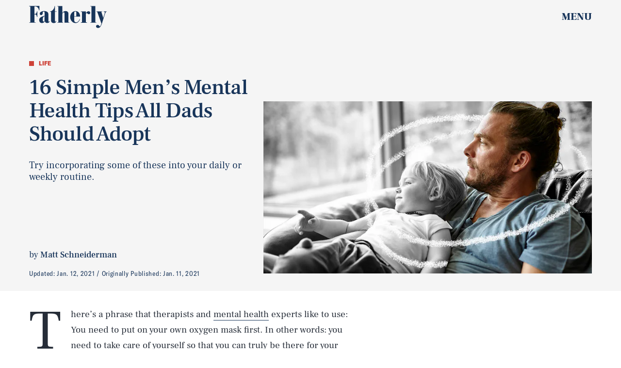

--- FILE ---
content_type: text/html; charset=utf-8
request_url: https://www.fatherly.com/love-money/mens-mental-health-strategies-tips
body_size: 35845
content:
<!doctype html><html lang="en"><head><meta charset="utf-8"/><meta name="viewport" content="width=device-width,initial-scale=1"/><title>16 Simple Men's Mental Health Tips All Dads Should Adopt</title><link rel="preconnect" href="https://cdn2.bustle.com" crossorigin/><link rel="preconnect" href="https://cdn2c.bustle.com" crossorigin/><link rel="preconnect" href="https://imgix.bustle.com"/><link rel="preconnect" href="https://securepubads.g.doubleclick.net"/><style data-href="https://cdn2.bustle.com/2026/fatherly/main-7d1c39688b.css">.V8B{position:relative}.CAk{width:100%;height:100%;border:none;background:none;position:absolute;top:0;right:0;pointer-events:none}.CAk:focus{outline:none}.zwx{position:fixed;inset:0 0 100%;opacity:0;transition:opacity .25s,bottom 0s ease .25s;pointer-events:none}.ecP:checked~.zwx{transition:opacity .25s,bottom 0s;opacity:.7;bottom:0;pointer-events:all}.s4D{--colorGray: #a8b3be;color:var(--colorA);display:flex;align-items:center;justify-content:center;margin:0 auto;position:relative;text-align:center;z-index:10000}body>.s4D{background:var(--colorC);inset:0;height:100%;margin:auto;position:fixed;z-index:var(--zIndexNeg)}.hVX{position:relative;margin-bottom:var(--pageGutter)}.Nd0{height:160px;width:180px;background-color:var(--colorE);border-radius:2rem;z-index:var(--zIndexContent)}.Nd0:before,.Nd0:after{content:"";position:absolute;top:40px;height:80px;width:40px;background-color:var(--colorGray);border-radius:1rem;z-index:-1}.Nd0:before{right:calc(100% - 20px)}.Nd0:after{left:calc(100% - 20px)}.pVm,.VR8,.MNR,.Uap{position:absolute;left:0;right:0;margin:auto}.pVm{top:-25px;height:50px;width:70px;background:var(--colorGray);border-radius:10px;z-index:-1}.yd8{position:absolute;top:30px;height:45px;width:45px;background:var(--colorA);border:10px solid var(--colorGray);border-radius:50%;animation:McQ linear infinite}.c_T{left:35px;animation-duration:.6s}.VOV{right:35px;animation-duration:.3s}.VR8{top:60px;width:0;height:0;border-left:10px solid transparent;border-right:10px solid transparent;border-bottom:40px solid var(--colorA)}.Uap{bottom:20px;width:100px;height:28px;background:var(--colorGray);border:4px solid var(--colorA)}.Uap:before,.Uap:after{content:"";position:absolute;height:100%;width:23px;border:4px solid var(--colorA);border-style:none solid}.Uap:before{left:15px}.Uap:after{right:15px}.MNR{top:100%;font-family:var(--fontFamilyCompressed);font-size:2rem;text-align:center;margin-top:var(--pageGutter)}@media(min-width:1024px){.MNR{margin-top:2rem}}@keyframes McQ{0%{background:var(--colorA)}50%{background:var(--colorB)}to{background:var(--colorA)}}.qUu,.qUu:before{position:absolute;top:0;left:0;right:0;height:var(--headerHeight);pointer-events:none}.qUu{z-index:var(--zIndexNav)}.qUu:before{content:"";background-color:var(--colorC);opacity:0;transition:opacity var(--transitionHover)}.pGs{position:fixed}.zUh{align-items:center;display:flex;justify-content:space-between;width:100%;max-width:var(--maxContainerWidth);margin:auto;padding:0 var(--pageGutter);position:relative}.zYo{width:112px}.m4L .O3D{opacity:0;transition:opacity var(--transitionHover)}.O3D{position:relative;display:block;width:100%;padding-top:28.6%;pointer-events:auto;z-index:var(--zIndexContent)}.Pok{position:absolute;top:0;height:100%;width:100%;fill:var(--metaColor);pointer-events:none}.xxh{transition:fill var(--transitionHover)}.gQC{align-items:center;position:relative;color:var(--metaColor);width:var(--headerHeight);height:var(--headerHeight);display:flex;justify-content:flex-end;cursor:pointer;pointer-events:auto;z-index:1}.gQC span{font-family:var(--fontFamilySerif);font-weight:var(--fontWeightBlack);font-size:1rem;line-height:.9;text-transform:uppercase}.gQC button{inset:0;margin:auto;position:absolute;transition:color var(--transitionHover);z-index:-1}.IgQ{pointer-events:none}.IgQ:before{opacity:.8}.IgQ .O3D{opacity:1}.IgQ .Pok{fill:var(--colorF)}.IgQ .gQC{color:var(--colorF)}@media(min-width:1024px){.zYo{width:160px}.gQC{align-items:center}.gQC span{font-size:1.3rem;margin-top:unset}}.Ag6{color:var(--colorA);width:100%;max-width:var(--maxContainerWidth);margin:0 auto;padding:0 var(--pageGutter);position:relative}.Ag6:before{bottom:.875rem;content:"";display:block;height:1.5rem;width:1.5rem;margin:auto 0;background:var(--colorE);-webkit-mask-image:url(https://cdn2.bustle.com/2026/fatherly/search-19aaf10bb2.svg);mask-image:url(https://cdn2.bustle.com/2026/fatherly/search-19aaf10bb2.svg);-webkit-mask-position:center;mask-position:center;-webkit-mask-repeat:no-repeat;mask-repeat:no-repeat;-webkit-mask-size:100%;mask-size:100%;pointer-events:none;position:absolute;right:var(--pageGutter)}.KY9{font-family:var(--fontFamilySerif);font-size:.875rem;margin-bottom:.5rem}.lix{color:currentColor;display:block;font-family:var(--fontFamilySerif);font-size:1.875rem;line-height:1;margin:auto;padding:0 2.5rem .75rem 0;width:100%;appearance:none;border:none;border-bottom:var(--borderRule);text-transform:capitalize}.lix::placeholder{color:currentColor;opacity:.75}.Ui6:before{left:var(--pageGutter);bottom:.75rem}.Ui6 .lix{font-size:1.5rem;padding:0 0 .5rem 2.5rem;margin:0}.lix::-ms-clear,.lix::-ms-reveal{display:none;width:0;height:0}.lix::-webkit-search-decoration,.lix::-webkit-search-cancel-button,.lix::-webkit-search-results-button,.lix::-webkit-search-results-decoration{display:none}.lix:focus{outline:none}@media(min-width:768px){.Ag6:before{height:2rem;width:2rem}.KY9{font-size:1.25rem;margin-bottom:.75rem}.lix{font-size:3.125rem}.Ui6 .lix{font-size:1.75rem}.Ui6:before{height:1.625rem;width:1.625rem}}@media(min-width:1024px){.Ui6 .lix{font-size:2rem;padding-bottom:.5rem}.Ui6:before{bottom:1rem}}.VH1{display:flex}.y9v{flex-shrink:0}.icx{display:block;width:100%;height:100%;-webkit-mask:center / auto 20px no-repeat;mask:center / auto 20px no-repeat;background:currentColor}.kz3{-webkit-mask-image:url(https://cdn2.bustle.com/2026/fatherly/copyLink-51bed30e9b.svg);mask-image:url(https://cdn2.bustle.com/2026/fatherly/copyLink-51bed30e9b.svg)}.Q6Y{-webkit-mask-image:url(https://cdn2.bustle.com/2026/fatherly/facebook-89d60ac2c5.svg);mask-image:url(https://cdn2.bustle.com/2026/fatherly/facebook-89d60ac2c5.svg);-webkit-mask-size:auto 23px;mask-size:auto 23px}.g9F{-webkit-mask-image:url(https://cdn2.bustle.com/2026/fatherly/instagram-2d17a57549.svg);mask-image:url(https://cdn2.bustle.com/2026/fatherly/instagram-2d17a57549.svg)}.ORU{-webkit-mask-image:url(https://cdn2.bustle.com/2026/fatherly/mailto-2d8df46b91.svg);mask-image:url(https://cdn2.bustle.com/2026/fatherly/mailto-2d8df46b91.svg);-webkit-mask-size:auto 16px;mask-size:auto 16px}.e4D{-webkit-mask-image:url(https://cdn2.bustle.com/2026/fatherly/pinterest-0a16323764.svg);mask-image:url(https://cdn2.bustle.com/2026/fatherly/pinterest-0a16323764.svg)}.E-s{-webkit-mask-image:url(https://cdn2.bustle.com/2026/fatherly/snapchat-b047dd44ba.svg);mask-image:url(https://cdn2.bustle.com/2026/fatherly/snapchat-b047dd44ba.svg)}.xr8{-webkit-mask-image:url(https://cdn2.bustle.com/2026/fatherly/globe-18d84c6cec.svg);mask-image:url(https://cdn2.bustle.com/2026/fatherly/globe-18d84c6cec.svg)}.coW{-webkit-mask-image:url(https://cdn2.bustle.com/2026/fatherly/youtube-79c586d928.svg);mask-image:url(https://cdn2.bustle.com/2026/fatherly/youtube-79c586d928.svg)}.b18{-webkit-mask-image:url(https://cdn2.bustle.com/2026/fatherly/x-ca75d0a04e.svg);mask-image:url(https://cdn2.bustle.com/2026/fatherly/x-ca75d0a04e.svg)}.Jqo{position:relative;z-index:var(--zIndexNav)}.zaM,.hwI{color:var(--colorA);background:var(--colorB)}.zaM{box-shadow:0 -5px 10px var(--colorTransparentA);-webkit-overflow-scrolling:touch;position:fixed;inset:0;transform:translate3d(0,-100%,0);opacity:0;transition:transform .35s,opacity 0s ease .5s;overflow:auto}.K8W{display:flex;flex-direction:column;position:relative;width:100%;min-height:100%}.n7w{display:none}.wJ6:checked~.zaM{transform:translateZ(0);opacity:1;transition:transform .35s ease-out,opacity 0s}.hwI{display:grid;grid-template-rows:55px auto;grid-template-columns:repeat(2,1fr);padding:0 var(--pageGutter);position:sticky;top:0;left:0;z-index:1}.sIQ{grid-row:2;grid-column:1 / -1;width:210px;height:60px;margin:auto;pointer-events:auto;z-index:var(--zIndexContent)}.Iul{height:100%;width:100%;pointer-events:none;fill:var(--colorA)}.mVy{grid-row:1;grid-column:1;align-self:start;justify-self:start;font-family:var(--fontFamilySerif);font-size:.75rem;font-weight:var(--fontWeightBold);line-height:.9;text-transform:uppercase;position:relative;margin-top:1.375rem}.mVy:after{content:"";position:absolute;inset:0 -6px -6px 0;border-right:var(--borderRule);border-bottom:var(--borderRule)}.KjX{grid-row:1;grid-column:2;display:flex;justify-content:flex-end;column-gap:1.25rem}.wVE{position:relative;color:var(--colorA);width:auto;height:var(--headerHeight);display:flex;justify-content:center;cursor:pointer;pointer-events:auto;z-index:1}.wVE span{font-family:var(--fontFamilySerif);font-weight:var(--fontWeightBlack);font-size:1rem;line-height:.9;text-transform:uppercase;margin-top:1.25rem}.eAo{flex:1;padding:.5rem var(--pageGutter) 2.5rem;position:relative}.fdE{position:relative;margin:1.25rem 0 0;padding:0 0 1rem 1.25rem;border-left:var(--borderRule);border-bottom:var(--borderRule)}.fdE:focus,.hkL:focus{outline:none}.jEZ{align-items:center;column-gap:1rem;display:flex}.hkL,.nfm{height:2.25rem;width:2.25rem;background:transparent;margin:0;appearance:none;-webkit-appearance:none;border:none;cursor:pointer;position:absolute;right:-.5rem}.nfm{display:none}.hkL:checked+.jEZ .nfm{display:block}.hkL{display:flex;justify-content:center;align-items:center}.Amc{font-family:var(--fontFamilySerif);font-weight:var(--fontWeightBold);font-size:1.5rem;line-height:1.1}.Amc,.Amc a{color:#ce4238}.hkL:after{content:"";height:.75rem;width:.75rem;border-right:3px solid var(--colorA);border-bottom:3px solid var(--colorA);transform:rotate(45deg);transition:transform .15s}.hkL:checked:after{transform:rotate(-135deg)}.qSW{display:none;flex-direction:row;flex-wrap:wrap;column-gap:2.5rem;row-gap:1rem;margin:1.5rem 0 .5rem}.hkL:checked~.qSW{display:flex}.qSW a{font-family:var(--fontFamilySansSerif);font-weight:var(--fontWeightBold);font-size:1rem;line-height:1;text-decoration:none;text-transform:capitalize}.Q-u{justify-content:space-between;padding:0 var(--pageGutter) 2.5rem}.Q-u a{height:2rem;width:2rem;border:1px solid var(--colorA);border-radius:50%}.Q-u i{transform:scale(.75)}.iX3{width:66%;display:grid;grid-template-columns:repeat(2,1fr);column-gap:var(--pageGutter);padding:0 var(--pageGutter);line-height:1;text-transform:uppercase}.iX3 a,.iX3 button{color:var(--colorA);background:transparent;cursor:pointer;font-family:var(--fontFamilySansSerif);font-size:.75rem;font-weight:var(--fontWeightBold);line-height:1.3;padding:0 0 var(--pageGutter);text-align:left;text-decoration:none;text-transform:uppercase;word-wrap:break-word}.EN6{padding:0 var(--pageGutter) var(--pageGutter)}.fNG{background-image:url(https://cdn2.bustle.com/2026/fatherly/bdg_logo-6dba629bc7.svg);background-position:center;background-repeat:no-repeat;background-size:contain;flex:none;height:37px;width:85px;margin:.5rem 0 .625rem}.urt{font-family:var(--fontFamilySansSerif);font-size:.625rem;line-height:1}.wYL:checked~.zaM .sIQ,.wYL:checked~.zaM .KjX,.wYL:checked~.zaM .mVy{opacity:0;pointer-events:none}.wYL:checked~.zaM .hbV,.wYL:checked~.zaM .gpr{transition:opacity .5s;opacity:1;pointer-events:all}.hbV,.gpr{position:absolute;top:.75rem;opacity:0;pointer-events:none;transform:translateZ(0)}.hbV{left:0;width:100%}.gpr{cursor:pointer;height:2rem;width:2rem;right:1rem}.gpr:after,.gpr:before{content:"";background:var(--colorA);height:50%;width:2px;position:absolute;inset:0;margin:auto}.gpr:before{transform:rotate(45deg)}.gpr:after{transform:rotate(-45deg)}@media(min-width:768px){.zaM{bottom:auto}.U8d{background-color:var(--colorD)}.wJ6:checked~.U8d{opacity:.2}.hwI{grid-template-rows:var(--headerHeight) auto}.sIQ{width:280px;height:80px}.mVy{font-size:.875rem}.eAo{padding-bottom:1.25rem}.Amc{font-size:2rem}.qSW a{font-size:1.25rem}.DmT{display:grid;grid-template-rows:repeat(2,auto);grid-template-columns:2fr 1fr}.Q-u{grid-row:1;grid-column:1;justify-content:flex-start;gap:.75rem;padding:var(--pageGutter)}.iX3{grid-row:2;grid-column:1;width:100%;display:flex;flex-wrap:wrap;padding-top:var(--pageGutter)}.EN6{grid-row:1 / -1;grid-column:2;align-self:end;justify-self:end}.hbV,.gpr{top:1.25rem}}@media(min-width:1024px){.K8W{max-width:var(--maxContainerWidth);margin:0 auto}.hwI,.DmT{grid-template-rows:1fr;grid-template-columns:1fr 3fr 1fr}.mVy{font-size:1rem;margin-top:110px}.sIQ{grid-row:1;grid-column:2;width:400px;height:115px;margin-top:2.5rem}.KjX{grid-column:3;column-gap:2.5rem}.wVE{align-items:center}.wVE span{font-size:1.3rem;margin-top:unset}.Q-u,.iX3,.EN6{grid-row:1;align-self:end;padding-bottom:2rem}.iX3{grid-column:2;padding:0 0 1rem;column-gap:2.5rem}.iX3 a,.iX3 button{padding-bottom:1rem}.EN6{grid-column:3}.urt{white-space:nowrap}.eAo{display:flex;flex-wrap:wrap;align-items:flex-start;column-gap:2.5rem;padding-bottom:0}.jY1{width:calc(50% - 1.25rem)}.fdE{padding:0 0 1.5rem 2.5rem}.Amc{font-size:2.5rem}.qSW{column-gap:3rem;row-gap:2rem;margin:2rem 0 1rem}.qSW a{font-size:1.5rem}.hkL:after{height:1rem;width:1rem;border-right:4px solid var(--colorA);border-bottom:4px solid var(--colorA)}.hbV,.gpr{top:2rem}.gpr{height:2.5rem;right:var(--pageGutter)}.gpr:before,.gpr:after{width:3px;height:1.5rem}}@media(min-width:1440px){.eAo,.iX3{column-gap:3rem}.jY1{width:calc(50% - 1.5rem)}}.Ex8{background:var(--colorD);color:var(--colorG);font-family:var(--fontFamilySansSerif);font-weight:var(--fontWeightBold);font-size:1rem;letter-spacing:-.02em;text-transform:uppercase;padding:.5rem .75rem;cursor:pointer;outline:none;margin-right:auto}@media(min-width:768px){.Ex8{font-size:1.25rem}}.Hsp,.DIw,.l0q:before,.l0q:after{inset:0}.Hsp{align-items:center;display:flex;justify-content:center;position:fixed;z-index:1100}.DIw{background:#0003;position:absolute}.IxI{background:#fff;box-shadow:0 4px 6px -1px #00000014,0 2px 4px -2px #00000014;border-radius:6px;display:grid;margin-bottom:10vh;max-width:600px;padding:1rem;position:relative;width:calc(100% - 2rem)}.l0q{border:none;background:none;cursor:pointer;height:2.5rem;position:absolute;top:.5rem;right:.5rem;width:2.5rem}.l0q:before,.l0q:after{background:#000;content:"";height:75%;margin:auto;position:absolute;width:2px}.l0q:before{transform:rotate(45deg)}.l0q:after{transform:rotate(-45deg)}.l0q:focus{outline:none}.LHe,.eHv,.KXR{grid-column:1;transition:opacity .2s}.LHe{grid-row:1}.eHv{grid-row:2}.DYh .LHe,.DYh .eHv,.KXR{opacity:0;pointer-events:none}.KXR{grid-row:1 / 3;align-self:center}.DYh .KXR{opacity:1;pointer-events:all}.T-R{background:var(--colorC);color:var(--colorA);padding:1.25rem}.ukc{width:calc(100% - 2rem)}.NYu{font-family:var(--fontFamilyCompressed);font-size:2rem;font-weight:var(--fontWeightBlack);display:inline;color:var(--colorB);background:var(--colorD);box-shadow:var(--textBoxShadow) var(--colorD),var(--textBoxShadowNegative) var(--colorD);-webkit-box-decoration-break:clone;box-decoration-break:clone;line-height:1.2;margin:.1em}.Hpu{font-family:var(--fontFamilySerif);font-size:1rem;line-height:1.4;margin:.75rem 0 1.5rem}.iUF{display:grid;grid-template-columns:1fr auto}.Frd{grid-row:1;grid-column:1;font-family:var(--fontFamilySerif);font-size:.875rem;background:transparent;color:inherit;outline:none;border:3px solid var(--colorD);padding:1rem;width:100%}.Frd::placeholder{color:inherit}.e2g{grid-row:2;grid-column:1;font-family:var(--fontFamilySansSerif);font-size:.75rem;line-height:1.1;letter-spacing:-.01em;margin:.625rem 0 0}.e2g a{color:inherit;font-weight:var(--fontWeightBold)}.nSK{grid-row:1;grid-column:2;color:var(--colorB);font-family:var(--fontFamilySansSerif);font-weight:var(--fontWeightBold);font-size:1.25rem;line-height:1;text-transform:capitalize;background:var(--colorD);outline:none;border:none;padding:1rem 1.5rem;cursor:pointer;z-index:var(--zIndexContent)}.scJ{grid-row:3;grid-column:1}.scJ>div{margin-top:1rem}@media(min-width:768px){.T-R{padding:2rem}.NYu{font-size:2.5rem}.Hpu{font-size:1.25rem;margin-top:1.5rem}}@font-face{font-family:GT;font-weight:400;font-display:swap;src:url(https://cdn2c.bustle.com/2026/fatherly/GT-America-Condensed-Regular-341fc9b8ee.woff2) format("woff2")}@font-face{font-family:GT;font-weight:700;font-display:swap;src:url(https://cdn2c.bustle.com/2026/fatherly/GT-America-Condensed-Bold-85f881bd10.woff2) format("woff2")}@font-face{font-family:GT;font-weight:900;font-display:swap;src:url(https://cdn2c.bustle.com/2026/fatherly/GT-America-Standard-Black-9e155b41b9.woff2) format("woff2")}@font-face{font-family:GT-Compressed;font-display:swap;font-weight:700;src:url(https://cdn2c.bustle.com/2026/fatherly/GT-America-Compressed-Black-859b133e1d.woff2) format("woff2")}@font-face{font-family:Frank;font-weight:400;font-display:swap;src:url(https://cdn2c.bustle.com/2026/fatherly/FrankRuhlLibre-Regular-3f58b8562c.woff2) format("woff2")}@font-face{font-family:Frank;font-weight:700;font-display:swap;src:url(https://cdn2c.bustle.com/2026/fatherly/FrankRuhlLibre-Medium-638b8a3d82.woff2) format("woff2")}@font-face{font-family:Frank;font-weight:900;font-display:swap;src:url(https://cdn2c.bustle.com/2026/fatherly/FrankRuhlLibre-Black-0a934d1366.woff2) format("woff2")}::selection{background:var(--colorDC);color:var(--colorCD)}*,*:before,*:after{box-sizing:inherit}html{box-sizing:border-box;font-size:var(--fontSizeRoot);line-height:var(--lineHeightStandard);-webkit-text-size-adjust:100%;text-size-adjust:100%;-webkit-tap-highlight-color:rgba(0,0,0,0)}body{background:var(--colorB);color:var(--colorA);font-family:var(--fontFamilySerif);margin:0;overflow-y:scroll;-webkit-font-smoothing:antialiased;-moz-osx-font-smoothing:grayscale}a{color:var(--colorA);background:transparent;cursor:pointer;text-decoration:none;word-wrap:break-word}h1,h2,h3,h4{font-family:var(--fontFamilySerif);margin:2rem 0 1rem;text-rendering:optimizeLegibility;line-height:var(--lineHeightStandard)}p,blockquote{margin:32px 0}button{border:none}cite{font-style:normal}img{max-width:100%;border:0;backface-visibility:hidden;transform:translateZ(0)}iframe{border:0}::placeholder{color:#ccc}.UdU{display:flex}.UdU>div:before,.hzA.UdU:before{display:block;width:100%;height:var(--minAdSpacing);position:absolute;top:0;color:#000;content:"ADVERTISEMENT";font-family:var(--fontFamilySansSerif);font-size:.65rem;font-weight:var(--fontWeightBold);letter-spacing:.2em;line-height:var(--minAdSpacing);opacity:.6;word-break:normal;text-align:center}.UdU>div{margin:auto;padding:var(--minAdSpacing) 0}.hzA.UdU{background-color:var(--adBackgroundColor);padding:var(--minAdSpacing) 0}.hzA.UdU>div{padding:0}.hzA.UdU>div:before{content:none}.vmZ{min-width:1px;min-height:1px}.EdX{display:block;width:100%;height:100%;transition:opacity .3s}.ap2{position:relative;width:100%}.ap2 .EdX{position:absolute;top:0;left:0;width:100%}.dSy{object-fit:cover;position:absolute;top:0;left:0}.vB9{background:#e1e1e140}.vB9 .EdX{opacity:0}.EdX video::-webkit-media-controls-enclosure{display:none}.zzk{min-width:1px;min-height:1px;overflow-x:hidden;position:relative;text-align:center;z-index:0}.APH{overflow-y:hidden}.pCo,.pCo>div,.pCo>div>div{width:100%;margin:auto;max-width:100vw;text-align:center;overflow:visible;z-index:300}.pCo{min-height:var(--minAdHeight)}.pCo>div{position:sticky;top:var(--headerHeightStickyScrollableAd)}@media screen and (max-width:1024px){.k_e{grid-row-end:auto!important}}.stickyScrollableRailAd>div{position:sticky;top:var(--headerHeightStickyScrollableAd);margin-top:0!important;padding-bottom:var(--minAdSpacing)}.Ldt{min-height:var(--minAdHeightStickyScrollable)}.Ldt>div{margin-top:0!important}.GQx [id^=google_ads_iframe]{height:0}.JUn,.LWq,.HuM{height:1px}.HuM>div{overflow:hidden}#oopAdWrapperParent:not(:empty){background-color:var(--adBackgroundColor);min-height:var(--minAdHeightVideo);margin-bottom:var(--minAdSpacing)!important;z-index:var(--zIndexOverlay)}#oopAdWrapper:not(:empty),#oopAdWrapper:empty+div{background-color:var(--adBackgroundColor);z-index:var(--zIndexOverlay)}#oopAdWrapper>div>div{margin:0 auto}.buT,.TX9{background:none;border:none;margin:0;width:32px;height:32px;position:absolute;bottom:3px;cursor:pointer;background-repeat:no-repeat;background-position:center}.buT{left:40px;background-image:url(https://cdn2.bustle.com/2026/fatherly/pause-bd49d74afd.svg)}.Am5{background-image:url(https://cdn2.bustle.com/2026/fatherly/play-3e2dff83eb.svg)}.TX9{left:6px;background-image:url(https://cdn2.bustle.com/2026/fatherly/unmute-9a8cd4cbb8.svg)}.D5o{background-image:url(https://cdn2.bustle.com/2026/fatherly/mute-ea100a50bf.svg)}.cCV{padding:0}.pxF{position:relative;min-width:1px;min-height:1px}.N4z{display:block;transition:opacity .2s linear;width:100%;height:100%}.j-j{background:var(--imageBackgroundColor, rgba(225, 225, 225, .25))}.j-j .N4z{opacity:0}.N4z::-webkit-media-controls-enclosure{display:none}.mvL .N4z{position:absolute;top:0;left:0}.YOh:before{content:"";position:absolute;display:block;top:0;right:0;width:100%;height:100%;background:linear-gradient(0deg,var(--gradientHalfOpacity),var(--gradientTransparent) 70%);z-index:1;pointer-events:none}.x2j:after{content:"";display:block;background:currentColor;height:10px;width:10px;position:absolute;top:50%;left:50%;transform:translate(-50%,-50%);transform-origin:0 0;animation:PZv 2.5s linear infinite}@keyframes PZv{0%{transform:rotate(0) translate(-50%,-50%);width:10px;height:10px}50%{width:18px;height:18px}to{transform:rotate(360deg) translate(-50%,-50%);width:10px;height:10px}}.ne7{background:var(--colorC);color:var(--colorA);display:flex;height:var(--viewportHeight);overflow:hidden}.A6T{display:flex;flex-direction:column;width:100%;max-width:var(--maxContainerWidth);margin:0 auto;padding:var(--headerHeight) var(--pageGutter) 1.75rem}.db9{flex:1;overflow:hidden;margin-bottom:2.5rem;position:relative}.O-2{height:100%;width:100%}.O-2 img{object-fit:contain}.Kyh{display:none}.QGg p{font-family:var(--fontFamilyCompressed);font-size:3.75rem;letter-spacing:.02em;display:inline;color:var(--colorC);background:var(--colorE);box-shadow:var(--textBoxShadow) var(--colorE),var(--textBoxShadowNegative) var(--colorE);-webkit-box-decoration-break:clone;box-decoration-break:clone;text-transform:uppercase;margin:0 .25em}.egB{font-family:var(--fontFamilySerif);font-weight:var(--fontWeightBold);font-size:1.375rem;margin:1.5rem 0}.jtK{font-family:var(--fontFamilyCompressed);font-size:1rem;line-height:1;padding-bottom:.25rem;border-bottom:3px solid var(--colorE);align-self:flex-start}@media(min-width:768px){.QGg p{font-size:7rem}.egB{font-size:1.75rem;margin:4rem 0 2rem}.jtK{font-size:1.375rem}}@media(min-width:1024px){.A6T{display:grid;grid-template-rows:3fr auto 1fr repeat(2,auto);grid-template-columns:repeat(2,1fr);padding-bottom:var(--pageGutter)}.db9{grid-row:1 / -1;grid-column:2}.QGg{grid-row:2;grid-column:1}.QGg p{font-size:clamp(7rem,12.5vw,11.5rem);white-space:nowrap}.egB{grid-row:4;grid-column:1;margin:2rem 0}.jtK{grid-row:5;grid-column:1;justify-self:start}.Kyh{display:block;position:absolute;top:50%;left:50%;transform:translate(-50%,-50%);height:6rem;width:6rem;z-index:var(--zIndexContent)}.Kyh:hover+.O-2{animation:Wrj .1s ease-in-out 50ms 6}}@keyframes Wrj{0%{transform:none}50%{transform:translate(-.75rem)}to{transform:none}}.he5{position:relative;width:1px;height:1px;margin-top:-1px;min-height:1px}.hwi{top:50vh}.h4R{top:-50vh}.h5Q{height:1px;margin:0 auto;max-width:var(--maxContainerWidth);width:calc(100% - var(--pageGutter) - var(--pageGutter))}:root{--primaryColor: var(--colorD);--textColor: var(--colorA);--metaColor: var(--colorF);--navColor: var(--colorF);--imageBackgroundColor: rgba(225, 225, 225, .25);--adBackgroundColor: rgba(225, 225, 225, .25);--headerHeight: 60px;--bigLogoHeaderHeight: 115px;--pageGutter: 1.25rem;--bodyGutter: .75rem;--verticalCardSpacing: 3rem;--maxContainerWidth: 1440px;--maxBodyWidth: 768px;--maxFeatureBodyWidth: 768px;--maxFeatureContentWidth: 1252px;--viewportHeight: 100vh;--cardMinHeight: 500px;--cardMaxHeight: 800px;--cardMaxHeightFeature: 1200px;--cardHeight: clamp(var(--cardMinHeight), 85vh, var(--cardMaxHeight));--featureCardHeight: clamp(var(--cardMinHeight), 100vh, var(--cardMaxHeightFeature));--minAdSpacing: 2rem;--minAdHeight: calc(var(--minAdSpacing) * 2 + 250px);--minAdHeightStickyScrollable: calc(var(--minAdSpacing) * 2 + 400px);--minAdHeightVideo: 188px;--headerHeightStickyScrollableAd: var(--minAdSpacing);--headerHeightStickyScrollableAd: var(--headerHeight);--mobiledocSpacing: 1.5rem;--controlSpacing: 2.75rem;--dotSize: .5rem;--fontFamilySansSerif: "GT", sans-serif;--fontFamilyCompressed: "GT-Compressed", sans-serif;--fontFamilySerif: "Frank", serif;--fontSizeRoot: 16px;--lineHeightStandard: 1.2;--fontWeightRegular: 400;--fontWeightBold: 700;--fontWeightBlack: 900;--textBoxShadow: .25em .01em 0 .03em;--textBoxShadowNegative: -.25em .01em 0 .03em;--borderRule: 1px solid var(--colorTransparentA);--transitionHover: .2s;--easeOutQuart: cubic-bezier(.25, .46, .45, .94);--zIndexNeg: -1;--zIndexBackground: 0;--zIndexContent: 100;--zIndexOverContent: 200;--zIndexFloatAd: 300;--zIndexPopUp: 400;--zIndexFloating: 500;--zIndexNav: 600;--zIndexOverlay: 700}@media(min-width:768px){:root{--bigLogoHeaderHeight: 150px;--controlSpacing: 3rem;--dotSize: .625rem;--cardHeight: clamp(var(--cardMinHeight), 80vh, var(--cardMaxHeight))}}@media(min-width:1024px){:root{--minAdSpacing: 2.5rem;--bodyGutter: 5rem;--pageGutter: 3.75rem;--verticalCardSpacing: 3.75rem;--headerHeight: 70px;--bigLogoHeaderHeight: 155px;--controlSpacing: 4rem;--cardMinHeight: 600px;--cardMaxHeightFeature: 1000px}}
</style><style data-href="https://cdn2.bustle.com/2026/fatherly/commons-1-4f22f79199.css">.sWr{height:100%;width:100%;position:relative}.jWY{height:100vh}.asF{height:100%;max-height:none;background-color:var(--colorCD)}.btA{background:var(--colorCD)}.iGR{height:auto;min-height:0}.L7S{opacity:0}.TGq{opacity:0;will-change:transform;animation:aBP .2s var(--easeOutQuart) .1s forwards}@keyframes aBP{0%{opacity:0}to{opacity:1}}.Rfb{min-width:1px;min-height:1px;position:relative}.kOK{display:block;width:100%;height:100%;transition:opacity .4s;object-fit:cover}.sMW{position:relative;width:100%}.U-k{position:absolute;top:0;left:0;width:100%}.NUO{background:var(--imageBackgroundColor, rgba(225, 225, 225, .25))}.M_P{cursor:pointer;width:48px;height:48px;pointer-events:all}.M_P:after{display:block;content:" ";margin:auto}.KAj{filter:brightness(.85)}.JHj{align-self:end;justify-self:end}.LJm{width:45px;height:45px;position:relative}.LJm:after{background:currentColor;width:100%;height:100%;-webkit-mask-image:url(https://cdn2.bustle.com/2026/fatherly/audio-db9c4a3d84.svg);mask-image:url(https://cdn2.bustle.com/2026/fatherly/audio-db9c4a3d84.svg);-webkit-mask-size:100%;mask-size:100%}.nKF:after{-webkit-mask-image:url(https://cdn2.bustle.com/2026/fatherly/muted-5767f6de4e.svg);mask-image:url(https://cdn2.bustle.com/2026/fatherly/muted-5767f6de4e.svg)}.E8s{font-family:var(--fontFamilySansSerif);font-size:.75rem;line-height:var(--lineHeightStandard)}.E8s,.JOT,.JOT a{color:inherit}.JOT{min-height:1rem}.KS5{display:flex;flex-direction:row;align-items:baseline}.Izs,.cWT,.c3b{margin:0 .25rem 0 0;white-space:nowrap}.KS5 .PWd{margin:auto 0}@media(min-width:768px){.E8s{font-size:.875rem}.Fsv .KS5{flex-direction:column;align-items:flex-end}.Fsv .Izs,.Fsv .cWT,.Fsv .c3b{margin:0 0 .25rem}}.tx4,.Ipo{font-family:var(--fontFamilySerif);font-size:.75rem;line-height:var(--lineHeightStandard);letter-spacing:.02em;color:inherit}.Ipo{margin:0 .5rem}.saA{font-family:var(--fontFamilySerif);font-size:.875rem;font-style:normal;margin:0}.saA a,.saA span{color:inherit;font-weight:var(--fontWeightBold)}@media(min-width:768px){.saA{font-size:1rem}}@media(min-width:1024px){.saA{font-size:1.125rem}}.GqV{background:var(--colorCD);color:var(--colorFG);height:100%;width:100%}.gsz{display:grid;margin:0 auto;position:relative;width:100%}.gsz .aVX{margin:0}.aVX{font-family:var(--fontFamilySerif);font-size:var(--titleSize);line-height:1.1;letter-spacing:-.02em}.oL7{height:100%;width:100%}.r87{font-family:var(--fontFamilySerif);font-size:1rem}.r87 *{margin:0}.r87 *+*{margin-top:1rem}.Vms{display:block;font-family:var(--fontFamilySerif);font-size:.45rem}.Vms a,.r87 a{color:inherit;text-decoration:underline}.QwJ{display:flex;align-items:center;font-family:var(--fontFamilySansSerif);font-weight:var(--fontWeightBlack);font-size:.625rem;line-height:1;text-transform:uppercase;margin-bottom:.75rem}.QwJ:before{content:"";display:block;background:currentColor;width:var(--dotSize);height:var(--dotSize);margin-right:var(--dotSize)}.rAY{font-family:var(--fontFamilySansSerif);font-size:.75rem;letter-spacing:.05em}.rAY div{display:inline}.rAY div+div:before{content:" / "}@media(min-width:768px){.QwJ{font-size:.75rem}.r87{font-size:1.25rem}.rAY{font-size:.875rem}.Vms{font-size:.625rem}}.uZ5{--titleSize: 1.5rem}.ii4{--titleSize: 1.75rem}.wYt{--titleSize: 2rem}.izS{--titleSize: 2.375rem}.whA{--titleSize: 2.75rem}.HEt{grid-template-rows:repeat(3,auto) 1fr repeat(2,auto) var(--pageGutter) repeat(2,auto);grid-template-columns:2fr 3fr;height:var(--cardHeight);max-width:var(--maxContainerWidth);padding:var(--headerHeight) var(--pageGutter) 1.25rem}.Cyb.HEt{height:var(--featureCardHeight);padding-top:calc(var(--headerHeight) + 2rem)}.XKR.HEt{height:var(--viewportHeight);padding-bottom:var(--controlSpacing)}.Rna,.VNE,.HeY,.qm8,.Xcy,.oW8{grid-column:1 / -1}.Rna,.VNE{grid-row:1;align-self:start}.Rna{justify-self:start;margin-bottom:1rem}.VNE{justify-self:end}.HeY{grid-row:2;margin:.75rem .25em 1.25rem}.qm8{grid-row:3;margin-bottom:1.75rem}.pwg{display:inline;font-family:var(--fontFamilyCompressed);line-height:1.2;letter-spacing:unset;color:var(--colorCD);background:var(--colorFG);box-shadow:var(--textBoxShadow) var(--colorFG),var(--textBoxShadowNegative) var(--colorFG);-webkit-box-decoration-break:clone;box-decoration-break:clone}.Xcy{grid-row:5;margin-bottom:.625rem;text-align:right}.oW8{grid-row:6;text-align:right}.OVI{grid-row:8;grid-column:2}.Ta5{grid-row:9;grid-column:2;text-align:right;margin-top:.25rem}@media(min-width:768px){.HEt{grid-template-columns:3fr 2fr}.qm8{width:80%}.uZ5{--titleSize: 2.75rem}.ii4{--titleSize: 3rem}.wYt{--titleSize: 3.25rem}.izS{--titleSize: 3.75rem}.whA{--titleSize: 4.5rem}}@media(min-width:1024px){.HEt{grid-template-rows:repeat(3,auto) 1fr repeat(2,auto);grid-template-columns:3fr 1fr;grid-column-gap:var(--pageGutter);padding:calc(var(--headerHeight) + 1rem) var(--pageGutter) 2rem}.HeY{grid-row:2 / 4;grid-column:1}.qm8{grid-row:4;grid-column:1;margin-bottom:1rem}.oW8{grid-row:5 / -1;grid-column:1;text-align:left;align-self:end}.Xcy{grid-row:2;margin-top:2.5rem}.OVI{grid-row:3 / 6;align-self:end}.Ta5{grid-row:6;margin-top:.5rem}.DWQ{--titleSize: 3.75rem}.iSu{--titleSize: 4rem}.Rlf{--titleSize: 4.25rem}.MHL{--titleSize: 4.5rem}.dp2{--titleSize: 5rem}}@media(min-width:1440px){.HEt{grid-template-columns:2fr 1fr}}.vgf{display:flex;align-items:baseline;column-gap:.15rem;font-family:var(--fontFamilySansSerif);line-height:1.1}.t8s{font-size:.65rem}.lAq{font-weight:var(--fontWeightBold);font-size:.75rem}.Rcu,.wgi{color:inherit;display:flex;flex-direction:column;gap:1.25rem}.Rcu a{color:inherit;text-decoration:underline}.wxt{overflow:hidden;position:relative}.mdu{object-fit:contain}.O8F{display:flex;align-items:center;font-family:var(--fontFamilySansSerif);font-weight:var(--fontWeightBlack);font-size:.625rem;line-height:1;text-transform:uppercase}.O8F:before{content:"";display:block;background:currentColor;width:var(--dotSize);height:var(--dotSize);margin-right:var(--dotSize)}.yiq{font-family:var(--fontFamilySansSerif);font-weight:var(--fontWeightBold);line-height:1}.Rcu .RSA{font-family:var(--fontFamilySerif);font-size:.925rem;line-height:1.2;margin-bottom:0}.yS8{margin-top:-.5rem}.o75{column-gap:1rem;display:flex;font-family:var(--fontFamilySansSerif);line-height:1.1;letter-spacing:.05em}._N2{align-self:flex-start;font-size:.925rem;position:relative}._N2:after{content:"";background:currentColor;height:2px;position:absolute;inset:0 -.2em;margin:auto}.XM6{font-size:1rem}.yMn{font-family:var(--fontFamilySansSerif);font-weight:var(--fontWeightBold);font-size:1.125rem;letter-spacing:-.02em;text-transform:uppercase;padding:.5rem .625rem;margin-right:auto;cursor:pointer;outline:none;z-index:var(--zIndexContent)}.w7_{display:flex;flex-direction:column;gap:1.25rem}.Rcu .JEe .w7_{gap:5px}.JEe .w7_+.w7_{margin-top:1.25rem}@media(min-width:768px){.O8F{font-size:.75rem}}.Hof{position:absolute;top:0;left:0;width:100%;height:100%;z-index:0}.Qf5{--videoLinkUrlHeight: calc(100% - 75px) ;position:relative;margin:auto}.BQA{margin:0}.rv9{font-family:var(--fontFamilySansSerif);line-height:var(--lineHeightStandard);font-size:.75rem;z-index:var(--zIndexContent)}.Qf5 .rv9 a{border:none;color:inherit;font-weight:inherit;text-decoration:underline}.Qf5 .rv9 *{margin:0}.Qf5 .rv9 h2{font-family:inherit;font-size:inherit;font-weight:inherit}.Afu{display:block;font-size:.625rem}.RlV>div:first-child{padding-top:150%}.RlV img{object-fit:contain;inset:0;position:absolute}@media(min-width:1025px){.RlV>div:first-child{padding-top:100%}}.EvN{background:#ffffffe0;border:1px solid #e5e5e5;border-radius:6px;display:grid;grid-template-columns:1fr 1fr;gap:1rem;padding:1rem;width:100%;font-family:var(--fontFamilySansSerif);box-shadow:0 4px 6px -1px #00000014,0 2px 4px -2px #00000014;transition:box-shadow .2s}.BLp,.v9d{grid-column:1 / -1}.v9d{height:100%;display:flex;flex-direction:column;gap:1rem}.ZDA{font-size:1.5rem;font-weight:600;line-height:1.15;margin:0 0 .5rem}.ss_{font-size:.7rem;line-height:1.2;padding:.75rem 0 1rem}.O_Z{align-self:center;height:24px;max-width:100px;grid-column:1;margin-left:.25rem}.Txw{background:url(https://cdn2.bustle.com/2026/fatherly/amazon-logo-06b41cef1d.svg) left / contain no-repeat}.uxd{background:url(https://cdn2.bustle.com/2026/fatherly/target-logo-1c98143553.svg) left / contain no-repeat}.eJo{background:url(https://cdn2.bustle.com/2026/fatherly/walmart-logo-1825258248.svg) left / contain no-repeat}.ny3{padding-top:100%;position:relative;overflow:hidden}.s-G{object-fit:contain;position:absolute;top:0}.ySL{padding:0;font-size:1.5rem;font-weight:600;line-height:1;margin-right:.5rem;white-space:nowrap;text-align:right}.Jg3{align-self:end;font-size:1rem;margin-right:unset}.mOS{font-size:1.2rem;opacity:.65;position:relative;text-decoration:line-through;margin-right:.75rem}.Lvw{border:none;background-color:transparent;border-top:1px solid #e5e5e5;cursor:pointer;font-family:sans-serif;margin-top:.5rem;padding:.75rem 0 0;width:100%}.hE6{background:#131921;border-radius:6px;color:#fff;display:flex;font-size:1.1rem;font-weight:600;gap:.5rem;justify-content:center;padding:1rem;text-transform:capitalize;transition:background .2s}.lsP{background:#ffb442;position:absolute;font-weight:600;font-size:.9rem;text-transform:uppercase;letter-spacing:.02rem;padding:.2rem 0 0;top:0;right:0;border-top-right-radius:6px;width:64px;text-align:center}.lsP:after{content:"";display:block;background-color:transparent;border-left:32px solid transparent;border-right:32px solid transparent;border-top:9px solid #ffb442;border-bottom:none;position:absolute;left:0;right:0;top:100%}.zdJ{display:grid;column-gap:1rem;grid-template-columns:1fr 1fr}.O_Z,.ySL{grid-row:1}.Lvw{grid-column:1 / -1}@media(min-width:768px){.EvN{padding:1.25rem;gap:1.25rem;grid-template-columns:2fr 1fr 1fr}.EvN:not(.hXd):hover{box-shadow:0 20px 25px -5px #0000001a,0 8px 10px -6px #0000001a}.EvN:not(.hXd):hover .hE6,.hXd .Lvw:hover .hE6{background:#273344}.EvN:not(.hXd):hover .hE6:after,.hXd .Lvw:hover .hE6:after{opacity:1;transform:translate3d(4px,0,0)}.BLp{grid-column:1}.v9d{grid-column:2 / -1;gap:1.75rem}.ZDA{font-size:1.75rem;margin:1.5rem 0 0}.hE6:after{content:"";width:20px;height:20px;margin-right:-18px;opacity:0;background:url(https://cdn2.bustle.com/2026/fatherly/arrow-fc94c1aee2.svg);transition:transform .15s,opacity .3s}}
</style><style data-href="https://cdn2.bustle.com/2026/fatherly/commons-2-f9d4494e93.css">.DU8{margin:0 auto;position:relative}.DU8 p{margin:0}.DU8 a{color:inherit;text-decoration:underline}.DU8 .cxX a{border:none;color:inherit;font-weight:inherit;text-decoration:underline}.wyW{height:100%;width:100%}.cxX{font-size:.875rem}.bSN{display:block;font-family:var(--fontFamilySerif);font-size:.45rem}@media(min-width:768px){.cxX{font-size:1rem}.bSN{font-size:.625rem}}.G6a{width:100%;height:100%;background:var(--colorCD);color:var(--colorFG)}.z0o{display:grid;grid-template-rows:repeat(2,auto) 1fr repeat(2,auto) 1fr auto;grid-template-columns:repeat(5,1fr);height:var(--cardHeight);width:100%;max-width:var(--maxContainerWidth);margin:0 auto;padding:var(--headerHeight) var(--pageGutter) 1.75rem}.SEp.z0o{height:var(--featureCardHeight)}.s3o.z0o{height:var(--viewportHeight);padding-bottom:var(--controlSpacing)}.ivA{grid-row:1;grid-column:1 / 4}.sD0{grid-row:2;grid-column:1 / 4;margin-top:.25rem}.XPt{grid-row:4;grid-column:1 / -1;display:inline-block;justify-self:end;background:var(--colorEG);color:var(--colorCD);font-family:var(--fontFamilyCompressed);font-weight:var(--fontWeightBlack);line-height:.8;padding:.75rem 1rem;z-index:var(--zIndexContent)}.lGS{grid-row:5;grid-column:1 / -1;font-family:var(--fontFamilySerif);font-size:1.25rem;text-align:right;padding-top:1.25rem}.Szb{grid-row:7;grid-column:3 / -1;font-family:var(--fontFamilyCompressed);border-right:1px solid var(--colorTransparentAG);border-bottom:1px solid var(--colorTransparentAG);padding-right:1.25rem;padding-bottom:1.25rem}.VFY{font-size:5.5rem}.Afs{font-size:7.5rem}.LgU{font-size:9rem}.boT{font-size:10.5rem}.p3W{font-size:12.5rem}@media(min-width:768px){.ivA,.sD0{grid-column:1 / 3;max-width:320px}.XPt{grid-row:2 / 5;align-self:end}.lGS{font-size:1.375rem}.Szb{grid-column:4 / -1}.VFY{font-size:10rem}.Afs{font-size:12rem}.LgU{font-size:14rem}.boT{font-size:16.5rem}.p3W{font-size:18.5rem}}@media(min-width:1024px){.z0o{grid-template-rows:repeat(2,auto) 1fr repeat(2,auto)}.ivA{grid-row:1 / -2;align-self:end}.sD0{grid-row:5}.ivA,.sD0{max-width:492px}.XPt{grid-row:1}.lGS{grid-row:2;grid-column:3 / -1;padding-top:2.5rem;padding-left:var(--pageGutter)}.Szb{grid-row:4 / -1;grid-column:5;align-self:end}.nH9{font-size:13rem}.rv3{font-size:16rem}.QMp{font-size:18rem}.Wk9{font-size:20rem}.H1F{font-size:22rem}}.lR_{width:100%;height:100%;background:var(--colorCD);color:var(--colorFG)}.SIZ{display:grid;height:var(--cardHeight);margin:0 auto;position:relative;width:100%}.lk7.SIZ{height:var(--featureCardHeight)}.DwG,.eqj{height:100%;width:100%}.LD0 p{font-family:var(--fontFamilySerif);font-size:1rem}.LD0 p,.LD0 h2{margin:0 0 1.25rem}.Sk_{display:block;font-family:var(--fontFamilySerif);font-size:.45rem}.Sk_ a,.LD0 a{color:inherit;text-decoration:underline}.Stm{display:flex;align-items:center;font-family:var(--fontFamilySansSerif);font-weight:var(--fontWeightBlack);font-size:.625rem;line-height:1;text-transform:uppercase;margin-bottom:.75rem}.Stm:before{content:"";display:block;background:currentColor;width:var(--dotSize);height:var(--dotSize);margin-right:var(--dotSize)}.U6C{font-family:var(--fontFamilySansSerif);font-size:.75rem;letter-spacing:.05em}.U6C div{display:inline}.U6C div+div:before{content:" / "}@media(min-width:768px){.Stm{font-size:.75rem}.LD0 h2{margin-bottom:1.5rem}.LD0 p{font-size:1.25rem}.U6C{font-size:.875rem}.Sk_{font-size:.625rem}}.IsO{grid-template-rows:1fr repeat(2,auto);grid-template-columns:var(--pageGutter) 1fr var(--pageGutter)}.o7z{grid-row:1;grid-column:1 / -1;overflow:hidden}.h_j{object-fit:cover}.wTV{grid-row:2;grid-column:2;margin:.25rem 0 0}.pYl{grid-row:3;grid-column:2;display:grid;grid-template-rows:100px repeat(5,auto);text-align:center;padding-bottom:1.25rem}.wPt .pYl{padding-bottom:var(--controlSpacing)}.kb4{grid-row:1;overflow:hidden;margin-top:.5rem}.wOF{object-fit:contain}.FQt{grid-row:2;justify-self:center;margin-top:1rem}.fmp{grid-row:3}.fmp h2{font-family:var(--fontFamilySerif);font-weight:var(--fontWeightBold);font-size:inherit;line-height:1.1;letter-spacing:-.02em}.OTG{grid-row:4;justify-self:center;margin-bottom:1.25rem}.S6X{grid-row:5;margin-bottom:.5rem}.LHt{grid-row:6}.cWm{font-size:1.25rem}.wiZ{font-size:1.5rem}.aMo{font-size:1.75rem}.nK-{font-size:2rem}.Z9H{font-size:2.25rem}@media(min-width:768px){.pYl{grid-template-rows:140px repeat(5,auto)}.cWm{font-size:1.75rem}.wiZ{font-size:2rem}.aMo{font-size:2.25rem}.nK-{font-size:2.5rem}.Z9H{font-size:2.75rem}}@media(min-width:1024px){.IsO{--sideMarginWidth: calc((100% - var(--maxContainerWidth)) / 2);grid-template-rows:var(--headerHeight) 1fr auto;grid-template-columns:50% 1fr var(--sideMarginWidth);grid-column-gap:var(--pageGutter)}.o7z{grid-column:1;grid-row:1 / -1}.wTV{grid-column:1;grid-row:3;margin:.5rem;color:var(--colorB);z-index:var(--zIndexContent)}.wPt .wTV{margin-bottom:var(--controlSpacing)}.pYl{grid-column:2;grid-row:2 / -1;grid-template-rows:1fr auto 1fr repeat(3,auto);position:relative}.OTG{grid-row:unset;margin:unset;position:absolute;bottom:100%;right:0}.kb4{height:100%;min-height:80px;max-height:200px;margin:0}.FQt{margin-top:1.5rem}.xi3{font-size:2rem}.Hdj{font-size:2.25rem}.HTb{font-size:2.5rem}.iHj{font-size:2.75rem}.XCS{font-size:3.25rem}}@media(min-width:1440px){.xi3{font-size:2.25rem}.Hdj{font-size:2.5rem}.HTb{font-size:2.75rem}.iHj{font-size:3rem}.XCS{font-size:3.5rem}}.MVF{display:grid;grid-template-rows:1fr auto;grid-template-columns:4fr 1fr;width:100%;max-width:var(--maxContainerWidth);height:var(--cardHeight);padding:var(--headerHeight) var(--pageGutter) 1.75rem;background:var(--colorCD);color:var(--colorFG)}.bX7.MVF{height:var(--featureCardHeight)}.xuJ.MVF{height:var(--viewportHeight);padding-bottom:var(--controlSpacing)}.YyI,.H2-{grid-row:1;grid-column:1 / -1;overflow:hidden;position:relative}.poO{object-fit:contain}.bxT{grid-row:2;grid-column:1;align-self:end;font-family:var(--fontFamilySerif);font-size:1rem;margin-top:1.25rem}.UUp{font-size:.875rem}.MVF .bxT *+*{margin-top:.5rem}.bdM{grid-row:2;grid-column:2}@media(min-width:768px){.bxT{font-size:1.25rem}.UUp{font-size:1.125rem}}@media(min-width:1024px){.MVF{grid-template-columns:3fr 2fr}.bxT{margin-top:1.75rem}.bX7{padding-bottom:2.5rem}.bX7 .bxT{margin-top:2.5rem}}.XUu{min-width:1px;min-height:260px;position:relative}.XUu>*{margin:0 auto}.Jen{position:absolute;inset:0;display:flex;justify-content:center;align-items:center}.RK- .Jen{background:#fafafa;border:1px solid rgb(219,219,219);border-radius:4px}.W3A{color:inherit;display:block;height:3rem;width:3rem;padding:.75rem}.W3A i{display:none}.RK- .W3A{height:1.5rem;width:1.5rem}.RK- .W3A i{display:inline-block;background-color:#bebebe;transform:scale(.75)}.bwd{padding-top:56.25%;position:relative;min-height:210px}.TVx{position:absolute;top:0;left:0;width:100%;height:100%}._-W{min-height:210px}.fb_iframe_widget iframe,.fb_iframe_widget span{max-width:100%!important}.tu9{position:absolute;top:0;left:0;width:100%;height:100%}.wHQ{position:relative}.zDQ{min-width:1px;min-height:180px;margin:-10px 0}.zDQ>iframe{position:relative;left:50%;transform:translate(-50%)}.UyF{width:1px;min-width:100%!important;min-height:100%}.o8X{position:relative;min-height:500px;display:flex;align-items:center;text-align:center}.o8X:after{content:"";display:block;clear:both}.A7C{float:left;padding-bottom:210px}.yzx{position:absolute;inset:0;display:flex;justify-content:center;align-items:center}.MJ1 .yzx{background:#fafafa;border:1px solid rgb(219,219,219);border-radius:4px}.GmH{color:inherit;display:block;height:3rem;width:3rem;padding:.5rem}.GmH i{display:none}.MJ1 .GmH i{display:inline-block;background-color:#bebebe}@media(min-width:768px){.A7C{padding-bottom:160px}}.jOH{width:400px;height:558px;overflow:hidden;max-width:100%}.US1{aspect-ratio:16 / 9;position:relative}.GFB{min-height:300px}.GFB iframe{background:#fff}.P4c{display:flex;min-height:600px;min-width:325px;max-width:605px;margin:auto}.P4c>*{margin:0 auto;flex:1}.Duw{display:flex;width:100%;height:100%;justify-content:center;align-items:center}.nv3 .Duw{background:#fafafa;border:1px solid rgb(219,219,219);border-radius:4px}.nHf{color:inherit;display:block;height:3rem;width:3rem;padding:.5rem}.nv3 .nHf i{background:#bebebe}.Muh{padding-top:56.25%;position:relative}.KTw{padding-top:100%;position:relative}.L3D{position:relative;padding-top:175px}.uzt{position:relative;padding-top:380px}.z4F{position:relative;padding-top:228px}.O9g{position:relative;padding-top:56.25%}.Ygb{padding-top:100px;overflow:hidden}.Ygb .G6O{height:300px}.nk0{padding-top:calc(2 / 3 * 100%)}.r7X{padding-top:210px}.fp8{padding-top:220px}.J2L{padding-top:640px}.V8F{height:var(--cardHeight);margin:0 auto;position:relative}.Iu7{height:var(--featureCardHeight)}.lyM{height:var(--viewportHeight)}.V8F a{color:inherit;text-decoration:underline}.MPw p,.MPw h2,.MPw h3{margin:0 0 1rem}.Szh:before{content:"\2014";margin-right:.25em}.fUy{display:block;font-family:var(--fontFamilySerif);font-size:.45rem}@media(min-width:1024px){.fUy{font-size:.625rem}}.vW6{width:100%;height:100%;background:var(--colorCD);color:var(--colorFG)}.EfU{display:grid;grid-template-rows:repeat(2,auto) 1fr;grid-template-columns:2fr 3fr var(--pageGutter);width:100%;max-width:var(--maxContainerWidth);padding:var(--headerHeight) var(--pageGutter) var(--pageGutter)}.EfU:before{content:"";position:absolute;top:var(--headerHeight);left:var(--pageGutter);right:var(--pageGutter);bottom:var(--pageGutter);border-right:1px solid;border-bottom:1px solid;pointer-events:none}.frm{padding-bottom:calc(var(--controlSpacing) + 1rem)}.frm:before{bottom:calc(var(--controlSpacing) + 1rem)}.cbR{grid-row:1;grid-column:2;overflow:hidden}.cnZ{width:100%;height:100%}.ouw{object-fit:contain;object-position:right bottom}.W4U{grid-row:2;grid-column:2;margin:.25rem 0 0;text-align:right}.y9E{grid-row:3;grid-column:1 / 3;padding:1.25rem 0 .25rem;font-family:var(--fontFamilyCompressed);letter-spacing:-.01em;line-height:1.1;align-self:end}.zkI h2{font-family:var(--fontFamilyCompressed);font-size:inherit;display:inline;color:var(--colorCD);background:var(--colorDC);box-shadow:var(--textBoxShadow) var(--colorDC),var(--textBoxShadowNegative) var(--colorDC);-webkit-box-decoration-break:clone;box-decoration-break:clone;margin:0 .25em}.zkI h3{font-family:var(--fontFamilySerif);font-size:110%;line-height:1}.zkI h2+*{margin-top:1rem}.atK{font-size:1.125rem}.Xt6{font-size:1.25rem}.Law{font-size:1.375rem}.QkI{font-size:1.5rem}.vWp{font-size:1.75rem}@media(min-width:768px){.EfU{grid-template-columns:2fr 1fr var(--pageGutter)}.y9E{padding-bottom:1rem}.zkI h2+*{margin-top:1.5rem}.atK{font-size:1.375rem}.Xt6{font-size:1.5rem}.Law{font-size:1.75rem}.QkI{font-size:2rem}.vWp{font-size:2.25rem}}@media(min-width:1024px){.EfU{grid-template-columns:4fr 1fr var(--pageGutter)}.cbR{padding-top:100%;position:relative}.cnZ{position:absolute;top:0}.W4U{margin-top:.5rem}.y9E{grid-row:1 / -1;grid-column:1;padding-right:var(--pageGutter)}.yMr{font-size:1.5rem}.r_v{font-size:1.75rem}.jJN{font-size:2rem}.Huf{font-size:2.25rem}.VzA{font-size:2.5rem}}@media(min-width:1440px){.y9E{padding-right:25%;padding-bottom:1.5rem}.yMr{font-size:1.75rem}.r_v{font-size:2rem}.jJN{font-size:2.25rem}.Huf{font-size:2.5rem}.VzA{font-size:2.75rem}}.RXx{height:var(--cardHeight);margin:0 auto;position:relative}.RXx a{color:inherit;text-decoration:underline}.sKi p,.sKi h2{font-family:inherit;font-size:inherit;font-weight:inherit;margin:0}.RXx .sKi *+*{margin-top:1rem}.SXI{display:block;font-family:var(--fontFamilySerif);font-size:.45rem}@media(min-width:1024px){.SXI{font-size:.625rem}}.Mov{width:100%;height:100%;background:var(--colorCD);color:var(--colorFG)}.QkN{display:grid;grid-template-rows:1fr repeat(2,auto);grid-template-columns:3fr 2fr;width:100%;max-width:var(--maxContainerWidth);padding:var(--headerHeight) var(--pageGutter) 1.25rem}.veo.QkN{height:var(--featureCardHeight)}.Z8A.QkN{height:var(--viewportHeight);padding-bottom:var(--controlSpacing)}.mLf.QkN{height:auto;padding:var(--verticalCardSpacing) var(--pageGutter)}.Gg8{grid-row:1;grid-column:1 / -1;text-align:center;align-self:center}.Gg8:before,.Gg8:after{content:"";display:block;height:100px;width:100%;background:var(--colorDC);-webkit-mask-image:url(https://cdn2.bustle.com/2026/fatherly/bracket-mobile-f23a5b7493.svg);mask-image:url(https://cdn2.bustle.com/2026/fatherly/bracket-mobile-f23a5b7493.svg);-webkit-mask-size:contain;mask-size:contain;-webkit-mask-position:center;mask-position:center;-webkit-mask-repeat:no-repeat;mask-repeat:no-repeat;opacity:.2}.Gg8:after{transform:rotate(180deg)}.vS2{font-family:var(--fontFamilySerif);font-weight:var(--fontWeightBold);line-height:1.1}.vS2>*:first-child:before,.vS2>*:last-child:after{display:block;font-size:3.5rem;height:2.5rem}.vS2>*:first-child:before{content:"\201c"}.vS2>*:last-child:after{content:"\201d";margin-top:.25rem}.M8g{font-family:var(--fontFamilyCompressed);font-size:1.125rem;margin:0}.M8g:before{content:"\2014";margin-right:.25em}.el4{grid-row:2;grid-column:2;overflow:hidden}.ESl{object-fit:contain;object-position:right bottom}.ToH{grid-row:3;grid-column:2;margin:.25rem 0 0;text-align:right}.c4B{font-size:1rem}.b-6{font-size:1.25rem}.hdY{font-size:1.5rem}.h64{font-size:1.75rem}.ydI{font-size:2rem}@media(min-width:768px){.QkN{grid-template-columns:3fr 1fr}.Gg8{max-width:80%;margin:0 auto}.Gg8:before,.Gg8:after{height:120px}.M8g{font-size:1.25rem}.vS2>*:first-child:before,.vS2>*:last-child:after{font-size:7rem;height:4.5rem}.c4B{font-size:1.5rem}.b-6{font-size:1.75rem}.hdY{font-size:2rem}.h64{font-size:2.25rem}.ydI{font-size:2.5rem}}@media(min-width:1024px){.QkN{grid-template-rows:1fr auto;grid-template-columns:1fr auto;padding-bottom:2.5rem}.el4,.ToH{grid-column:2;width:20vw;max-width:270px;margin-left:var(--pageGutter)}.el4{grid-row:1}.ToH{grid-row:2;margin-top:.5rem}.Gg8{grid-row:1 / -1;grid-column:1;position:relative;padding:0 135px;width:100%;max-width:1000px}.Gg8:before,.Gg8:after{height:315px;width:135px;-webkit-mask-image:url(https://cdn2.bustle.com/2026/fatherly/bracket-1f562e0a69.svg);mask-image:url(https://cdn2.bustle.com/2026/fatherly/bracket-1f562e0a69.svg);position:absolute;top:50%}.Gg8:before{left:0;transform:translateY(-50%)}.Gg8:after{right:0;transform:translateY(-50%) rotate(180deg)}.mLf .Gg8,.veo .Gg8{padding:0 150px}.mLf .Gg8:before,.mLf .Gg8:after,.veo .Gg8:before,.veo .Gg8:after{height:350px;width:150px}.vS2{margin:0 1rem}.M8g{font-size:1.625rem}.aE9{font-size:1.5rem}.WGG{font-size:1.75rem}.tEg{font-size:2rem}.lhK{font-size:2.25rem}.oLw{font-size:2.5rem}}
</style><style data-href="https://cdn2.bustle.com/2026/fatherly/commons-3-233e29fb0b.css">.Doa{--titleSize: 1.5rem}.vWV{--titleSize: 1.75rem}.RzU{--titleSize: 1.875rem}.XJV{--titleSize: 2rem}.npW{--titleSize: 2.25rem}.fQd{grid-template-rows:repeat(5,auto) 1fr auto;grid-template-columns:1fr;height:var(--cardHeight);max-width:var(--maxContainerWidth);padding:var(--headerHeight) var(--pageGutter) 1.25rem}._Hv.fQd{height:var(--featureCardHeight)}.Zn3.fQd{height:var(--viewportHeight);padding-bottom:var(--controlSpacing)}.n3V,.QVk{grid-row:1;grid-column:1 / -1;align-self:start}.n3V{color:var(--colorEG);justify-self:start;margin-bottom:1rem}.QVk{justify-self:end}.Bal{grid-row:2;margin-bottom:1rem}.Lgb{grid-row:3;margin-bottom:1.75rem}.Svz{grid-row:4;margin-bottom:.625rem}.AOE{grid-row:5;margin-bottom:1.25rem}.hJa{grid-row:6;overflow:hidden}.y5h{object-fit:contain;object-position:bottom right}.Vo4{grid-row:7;text-align:right;margin-top:.25rem}@media(min-width:768px){.fQd{padding-top:calc(var(--headerHeight) + 1rem)}.n3V{margin-bottom:1.25rem}.Bal{margin-bottom:1.75rem}.Lgb{width:80%}.Doa{--titleSize: 2rem}.vWV{--titleSize: 2.25rem}.RzU{--titleSize: 2.5rem}.XJV{--titleSize: 2.75rem}.npW{--titleSize: 3rem}}@media(min-width:1024px){.fQd{grid-template-rows:auto 1fr repeat(3,auto) 2fr repeat(3,auto);grid-template-columns:2fr 3fr;grid-column-gap:2rem;padding:var(--headerHeight) var(--pageGutter) 1.75rem}.n3V{grid-row:3}.Bal{grid-row:4}.Lgb{grid-row:5;width:100%}.Svz{grid-row:7;margin-bottom:1.25rem}.AOE{grid-row:8 / -1;margin-bottom:unset;align-self:end}.hJa{grid-row:2 / 9;grid-column:2}.Vo4{grid-row:9;grid-column:2;margin-top:.5rem}.QVk{padding-bottom:1rem}.OYW{--titleSize: 2.25rem}.qgN{--titleSize: 2.5rem}.ZQG{--titleSize: 2.75rem}.UWA{--titleSize: 3rem}.hfi{--titleSize: 3.5rem}}._9y{--titleSize: 1.5rem}.ROm{--titleSize: 1.75rem}.rRO{--titleSize: 1.875rem}.LjQ{--titleSize: 2rem}.ZaC{--titleSize: 2.25rem}.Ak6{grid-template-rows:var(--headerHeight) repeat(6,auto) 1fr;grid-template-columns:var(--pageGutter) [text-start] 1fr [text-end] var(--pageGutter);height:var(--cardHeight)}.yZG.Ak6{height:var(--featureCardHeight)}.rf3.Ak6{height:var(--viewportHeight)}.Kw5,.lfo{grid-row:2;grid-column:text;align-self:start}.Kw5{color:var(--colorEG);justify-self:start;margin-bottom:1rem}.lfo{justify-self:end}.R1N{grid-row:3;grid-column:text;margin-bottom:1rem}.uRt{grid-row:4;grid-column:text;margin-bottom:1.75rem}.aTF{grid-row:5;grid-column:text;margin-bottom:.625rem}._9O{grid-row:6;grid-column:text;margin-bottom:1.25rem}.daF{grid-row:8;grid-column:1 / -1;overflow:hidden}.geM{object-fit:cover}.j29{grid-row:7;grid-column:text;text-align:right;margin-bottom:.25rem}@media(min-width:768px){.Ak6{grid-template-rows:calc(var(--headerHeight) + 1rem) repeat(6,auto) 1fr}.Kw5{margin-bottom:1.25rem}.R1N{margin-bottom:1.75rem}.uRt{width:80%}._9y{--titleSize: 2rem}.ROm{--titleSize: 2.25rem}.rRO{--titleSize: 2.5rem}.LjQ{--titleSize: 2.75rem}.ZaC{--titleSize: 3rem}}@media(min-width:1024px){.Ak6{--sideMarginWidth: calc((100% - var(--maxContainerWidth)) / 2);grid-template-rows:var(--headerHeight) 1fr repeat(3,auto) 2fr repeat(2,auto) 1.75rem;grid-template-columns:var(--sideMarginWidth) [text-start] 1fr [text-end] calc(50% - var(--pageGutter)) var( --sideMarginWidth );grid-column-gap:var(--pageGutter)}.rf3.Ak6{grid-template-rows:var(--headerHeight) 1fr repeat(3,auto) 2fr repeat(2,auto) var(--controlSpacing)}.Kw5,.lfo{grid-row:3}.R1N{grid-row:4}.uRt{grid-row:5;width:100%}.aTF{grid-row:7;margin-bottom:1.25rem}._9O{grid-row:8;margin-bottom:unset;align-self:end}.daF,.j29{grid-row:1 / -1;grid-column:3 / -1}.j29{align-self:end;color:var(--colorB);justify-self:end;margin:.5rem;z-index:var(--zIndexContent)}.tN4{--titleSize: 2.25rem}.wfd{--titleSize: 2.5rem}.it9{--titleSize: 2.75rem}.PIy{--titleSize: 3rem}.Pzd{--titleSize: 3.5rem}}@media(min-width:1440px){.Ak6{grid-template-columns:var(--sideMarginWidth) [text-start] 2fr [text-end] 3fr var(--sideMarginWidth)}}.s5h{--titleSize: 1.5rem}.eKZ{--titleSize: 1.75rem}.IhL{--titleSize: 1.875rem}.ifM{--titleSize: 2rem}.VfT{--titleSize: 2.25rem}.T8A{background:var(--colorFG);color:var(--colorCD)}.G2w{grid-template-rows:1fr repeat(4,auto);grid-template-columns:1fr;height:var(--cardHeight);padding:var(--headerHeight) var(--pageGutter) 1.75rem;z-index:1}.pNv.G2w{height:var(--featureCardHeight)}.rBr.G2w{height:var(--viewportHeight);padding-bottom:var(--controlSpacing)}.u4k{position:absolute;inset:0;z-index:-1}.XBl{object-fit:cover}.ira{grid-row:1;text-align:center;writing-mode:vertical-rl;transform:rotate(180deg);justify-self:end;margin-right:-1rem}._c7,.cAJ{grid-row:2;grid-column:1 / -1;align-self:start}._c7{justify-self:start;margin-bottom:1.25rem}.cAJ{justify-self:end;margin-top:-3px}.Lmv{grid-row:3;margin-bottom:1rem}.dYp{grid-row:4;margin-bottom:1.25rem}.PaJ{grid-row:5;margin-bottom:.625rem}.LFJ{grid-row:6}@media(min-width:768px){.dYp{margin-bottom:1.75rem}.s5h{--titleSize: 2rem}.eKZ{--titleSize: 2.25rem}.IhL{--titleSize: 2.5rem}.ifM{--titleSize: 2.75rem}.VfT{--titleSize: 3rem}}@media(min-width:1024px){.G2w{grid-template-rows:1fr repeat(3,auto);grid-template-columns:auto 2fr 1fr;grid-column-gap:2rem}._c7{grid-column:1}.cAJ{grid-column:2;justify-self:start}.Lmv{grid-column:1 / -2;margin-bottom:1.25rem}.dYp{grid-row:3;grid-column:3;margin-top:.5rem}.PaJ,.LFJ{grid-row:4;align-self:end}.PaJ{grid-column:1 / -2;margin-bottom:unset}.LFJ{grid-column:3}.LFJ div{display:block}.LFJ div+div:before{content:""}.ira{position:absolute;right:.5rem;margin-right:unset}.BhH{--titleSize: 2.25rem}.qVd{--titleSize: 2.625rem}.uFd{--titleSize: 3rem}.E7W{--titleSize: 3.5rem}.V3Y{--titleSize: 4rem}}@media(min-width:1440px){.G2w{--sideMarginWidth: calc((100vw - var(--maxContainerWidth)) / 2 + var(--pageGutter));grid-template-columns:auto 3fr 1fr;padding:var(--headerHeight) var(--sideMarginWidth) 2.5rem}._c7,.Lmv,.dYp{margin-bottom:1.75rem}.Lmv{padding-right:1.75rem}.BhH{--titleSize: 2.5rem}.qVd{--titleSize: 3rem}.uFd{--titleSize: 3.5rem}.E7W{--titleSize: 4rem}.V3Y{--titleSize: 4.5rem}}.xn_{display:grid;grid-template-rows:1fr auto;grid-template-columns:4fr 1fr;width:100%;height:var(--cardHeight);padding:var(--headerHeight) var(--pageGutter) 1.75rem;background:var(--colorDC);color:var(--colorCD)}.hja.xn_{height:var(--featureCardHeight)}.iK4.xn_{height:var(--viewportHeight);padding-bottom:var(--controlSpacing)}.xuQ{position:absolute;inset:0}.zsy{object-fit:cover}.ZIL{grid-row:2;grid-column:1;align-self:end;font-family:var(--fontFamilySerif);font-size:1rem}.JIQ{font-size:.875rem}.xn_ .ZIL *+*{margin-top:.5rem}.neo{grid-row:2;grid-column:2;z-index:var(--zIndexContent)}@media(min-width:768px){.ZIL{font-size:1.25rem}.JIQ{font-size:1.125rem}}@media(min-width:1024px){.xn_{grid-template-columns:3fr 2fr;padding-bottom:2.5rem}}@media(min-width:1440px){.xn_{--sideMarginWidth: calc((100vw - var(--maxContainerWidth)) / 2 + var(--pageGutter));padding-left:var(--sideMarginWidth);padding-right:var(--sideMarginWidth)}}.vkw{width:100%;height:100%;background:var(--colorCD);color:var(--colorFG)}.tQZ{display:grid;grid-template-rows:var(--headerHeight) 2fr auto 1.5rem 3fr;grid-template-columns:2rem 1fr 2rem;width:100%;padding-bottom:1.25rem}.I0T{padding-bottom:var(--controlSpacing)}.tQZ:before{grid-row:1 / 5;grid-column:1 / -1;display:block;content:"";background:var(--colorDC)}.tHz{grid-row:2;grid-column:2;overflow:hidden}.Iwc{width:100%;height:100%}.qUt{object-fit:cover}._1O{grid-row:3;grid-column:2;margin:.25rem 0 0;color:var(--colorGF)}.nfV{grid-row:5;grid-column:1 / -1;padding:2rem var(--pageGutter) 0}.nfV p{font-family:var(--fontFamilySerif)}.ied h2{font-family:var(--fontFamilyCompressed);font-size:140%;display:inline;color:var(--colorCD);background:var(--colorDC);box-shadow:var(--textBoxShadow) var(--colorDC),var(--textBoxShadowNegative) var(--colorDC);-webkit-box-decoration-break:clone;box-decoration-break:clone;margin:0 .25em}.ied h3{font-family:var(--fontFamilyCompressed);font-size:125%}.ied h2+*{margin-top:1.25rem}.EJK{font-size:.95rem}.Mri{font-size:1rem}.qvt{font-size:1.125rem}.EwP{font-size:1.25rem}.nSB{font-size:1.375rem}@media(min-width:768px){.tQZ{grid-template-rows:var(--headerHeight) 1fr auto 2rem auto;grid-template-columns:5rem 1fr 5rem}.nfV{padding-top:2.5rem}.EJK{font-size:1.25rem}.Mri{font-size:1.375rem}.qvt{font-size:1.5rem}.EwP{font-size:1.75rem}.nSB{font-size:2rem}}@media(min-width:1024px){.tQZ{--sideMarginWidth: calc((100vw - var(--maxContainerWidth)) / 2);--paragraphWidth: 60%;grid-template-rows:var(--headerHeight) 1fr auto 3fr;grid-template-columns:var(--sideMarginWidth) var(--pageGutter) 1fr var(--pageGutter) var(--paragraphWidth) var( --sideMarginWidth );padding-bottom:unset}.tQZ:before{grid-row:1 / -1;grid-column:1 / 5}.tHz{grid-row:3;grid-column:3;padding-top:66.67%;position:relative}.Iwc{position:absolute;top:0}._1O{grid-row:4;grid-column:3;margin-top:.5rem}.nfV{grid-row:2 / -1;grid-column:5;align-self:end;padding:0 var(--pageGutter) 1.5rem}.I0T .nfV{padding-bottom:calc(var(--controlSpacing) - 1rem)}.QqP{font-size:1.25rem}.S8N{font-size:1.375rem}.ZT5{font-size:1.5rem}.h3U{font-size:1.75rem}.gL-{font-size:2.25rem}}@media(min-width:1440px){.tQZ{--paragraphWidth: calc(var(--maxContainerWidth) * .6)}.QqP{font-size:1.25rem}.S8N{font-size:1.5rem}.ZT5{font-size:1.75rem}.h3U{font-size:2rem}.gL-{font-size:2.5rem}}.R7n{width:100%;height:100%;background:var(--colorCD);color:var(--colorFG)}.vPw{display:grid;grid-template-rows:1fr auto 1fr;grid-template-columns:1fr;width:100%;padding-bottom:1.25rem;text-align:center}.h65{padding-bottom:calc(var(--controlSpacing) + 1rem)}.nem{grid-row:1;grid-column:1;overflow:hidden}.XWJ{width:100%;height:100%}.DUM{object-fit:cover}.DtW{grid-row:2;grid-column:1;margin:.25rem var(--pageGutter) 0;text-align:right}.j_9{grid-row:3;grid-column:1;margin:3rem var(--pageGutter) 0;padding:0 var(--pageGutter) .25rem;border-right:1px solid var(--colorFG);border-bottom:1px solid var(--colorFG)}.j_9 p{font-family:var(--fontFamilySerif)}.gQX h2{font-family:var(--fontFamilyCompressed);font-size:inherit;display:inline;color:var(--colorCD);background:var(--colorFG);box-shadow:var(--textBoxShadow) var(--colorFG),var(--textBoxShadowNegative) var(--colorFG);-webkit-box-decoration-break:clone;box-decoration-break:clone}.gQX h2+*{margin-top:1rem}.gQX h3{font-family:var(--fontFamilyCompressed);font-size:115%}.Knf{font-size:1rem}.LU_{font-size:1.125rem}.i6g{font-size:1.25rem}.HUz{font-size:1.375rem}.E4w{font-size:1.5rem}@media(min-width:768px){.vPw{grid-template-rows:3fr auto 2fr}.j_9{margin-bottom:.5rem}.Knf{font-size:1.125rem}.LU_{font-size:1.25rem}.i6g{font-size:1.375rem}.HUz{font-size:1.5rem}.E4w{font-size:1.75rem}}@media(min-width:1024px){.vPw{--sideMarginWidth: calc((100vw - var(--maxContainerWidth)) / 2);grid-template-rows:1fr auto;grid-template-columns:var(--sideMarginWidth) 2fr 3fr var(--sideMarginWidth);padding-bottom:unset}.nem{grid-row:1 / -1;grid-column:2}.DtW{grid-row:1 / -1;grid-column:3;margin:2px 2px .5rem;writing-mode:vertical-rl;transform:rotate(180deg);justify-self:start;align-self:end}.j_9{grid-row:2;grid-column:3;margin:0 var(--pageGutter) var(--pageGutter);padding-bottom:2rem}.h65 .j_9,.h65 .DtW{margin-bottom:calc(var(--controlSpacing) + 1rem)}.i2D{font-size:1.15rem}.U-j{font-size:1.375rem}.iaX{font-size:1.5rem}.zZD{font-size:1.75rem}.lEi{font-size:2rem}}
</style><style data-href="https://cdn2.bustle.com/2026/fatherly/commons-4-9198138289.css">.C_Z{--titleSize: 1.5rem}.dG4{--titleSize: 1.75rem}.wSd{--titleSize: 2rem}.Yk6{--titleSize: 2.25rem}.XaI{--titleSize: 2.5rem}.jhB{grid-template-rows:repeat(2,auto) 1.75rem repeat(6,auto);grid-template-columns:1fr;max-width:var(--maxContainerWidth);padding:var(--headerHeight) var(--pageGutter) 1.25rem}.xXU{grid-row:1}.DmE{grid-row:2;text-align:right;margin-top:.25rem}.a2b{grid-row:4;color:var(--colorEG)}.hO3{grid-row:5}.KY-,.eyE,.Rqo,.BVE{margin-top:1.25rem}.KY-{grid-row:6}.eyE{grid-row:7}.Rqo{grid-row:8}.BVE{grid-row:9}@media(min-width:768px){.a2b{margin-bottom:1.25rem}.KY-{width:80%}.C_Z{--titleSize: 2.25rem}.dG4{--titleSize: 2.5rem}.wSd{--titleSize: 2.75rem}.Yk6{--titleSize: 3rem}.XaI{--titleSize: 3.25rem}}@media(min-width:1024px){.jhB{grid-template-rows:repeat(2,auto) 2rem repeat(2,auto) 1fr auto;grid-template-columns:3fr 2fr;padding-bottom:2.5rem}.xXU,.DmE{grid-column:1 / -1}.a2b{grid-row:4;grid-column:1}.hO3{grid-row:5;grid-column:1}.KY-{grid-row:6 / -1;grid-column:1;width:100%}.eyE,.Rqo,.BVE{grid-column:2;justify-self:end}.eyE{grid-row:4;margin-top:unset}.Rqo{grid-row:6;align-self:end}.BVE{grid-row:7;white-space:nowrap}.D22{--titleSize: 3rem}.lnW{--titleSize: 3.25rem}.wrU{--titleSize: 3.5rem}.Ue5{--titleSize: 3.75rem}.nlx{--titleSize: 4.25rem}}@media(min-width:1440px){.D22{--titleSize: 3.25rem}.lnW{--titleSize: 3.5rem}.wrU{--titleSize: 3.75rem}.Ue5{--titleSize: 4rem}.nlx{--titleSize: 4.5rem}}.hek{--titleSize: 1.5rem}.z1V{--titleSize: 1.75rem}.FfM{--titleSize: 2rem}.A7R{--titleSize: 2.25rem}.N7v{--titleSize: 2.5rem}.zJ7{grid-template-rows:repeat(7,auto);grid-template-columns:1fr;max-width:var(--maxContainerWidth);padding:var(--headerHeight) var(--pageGutter) 1.25rem}.vHj,.OWq{grid-row:1;grid-column:1 / -1;align-self:start}.vHj{justify-self:start}.OWq{justify-self:end}.zRr{grid-row:2}.XEd{grid-row:3}.zRr,.XEd{text-align:center;margin-bottom:1.25rem}.HXK{grid-row:4}.O1D{grid-row:5;margin-top:.25rem}.img{grid-row:6;margin-top:1.75rem}.o3T{grid-row:7;margin-top:1.25rem}@media(min-width:768px){.zJ7{grid-template-rows:repeat(6,auto);grid-template-columns:1fr 5fr 1fr;padding-top:calc(var(--headerHeight) + 1rem)}.vHj,.zRr,.XEd,.HXK,.O1D{grid-column:2}.img,.o3T{grid-row:6;grid-column:1 / -1;align-self:end;margin-top:4rem}.vHj{justify-self:center}.img{justify-self:end}.hek{--titleSize: 2rem}.z1V{--titleSize: 2.25rem}.FfM{--titleSize: 2.5rem}.A7R{--titleSize: 2.75rem}.N7v{--titleSize: 3rem}}@media(min-width:1024px){.zJ7{grid-template-columns:1fr 3fr 1fr;padding-top:calc(var(--headerHeight) + 2rem);padding-bottom:2.5rem}.OWq{grid-column:3}.o3T{grid-column:1 / 3}.img{grid-column:3}.Xvg{--titleSize: 2.75rem}.MNl{--titleSize: 3rem}.ybG{--titleSize: 3.25rem}.zsX{--titleSize: 3.5rem}.jLe{--titleSize: 4rem}}.vNC{--titleSize: 1.5rem}.cHM{--titleSize: 1.75rem}.LLa{--titleSize: 2rem}.Qzc{--titleSize: 2.25rem}.ODd{--titleSize: 2.5rem}.TlJ{background:var(--colorB);color:var(--colorA)}.BU2{grid-template-rows:var(--headerHeight) repeat(2,auto) 1fr repeat(5,auto);grid-template-columns:var(--pageGutter) 1fr var(--pageGutter);padding-bottom:1.25rem}.BU2:before{content:"";display:block;background:var(--colorDC);grid-row:1 / 4;grid-column:1 / -1}.p0C{grid-row:2;grid-column:2;color:var(--colorGF);justify-content:center}.a66{grid-row:3;grid-column:2;margin-bottom:calc(var(--titleSize) * -1);z-index:var(--zIndexContent);text-align:center}.CAC{display:inline;font-family:var(--fontFamilyCompressed);line-height:1.2;letter-spacing:unset;color:var(--colorGF);background:var(--colorDC);box-shadow:var(--textBoxShadow) var(--colorDC),var(--textBoxShadowNegative) var(--colorDC);-webkit-box-decoration-break:clone;box-decoration-break:clone}.aqY{grid-row:4;grid-column:1 / -1}.IIJ{position:relative;padding-top:66.67%}.BQa{position:absolute;top:0;object-fit:cover}.kij{grid-row:5;grid-column:2;text-align:right;margin-top:.25rem}._fR,.h-7,.vNA,.vRB{grid-column:2;margin-top:1.25rem}._fR{grid-row:6}.h-7{grid-row:7;margin-bottom:.625rem}.vNA{grid-row:8}.vRB{grid-row:9}@media(min-width:768px){.p0C{margin-bottom:1.25rem}.vNC{--titleSize: 2.25rem}.cHM{--titleSize: 2.5rem}.LLa{--titleSize: 2.75rem}.Qzc{--titleSize: 3rem}.ODd{--titleSize: 3.25rem}}@media(min-width:1024px){.BU2{--sideMarginWidth: calc((100% - var(--maxContainerWidth)) / 2);grid-template-rows:100px repeat(2,auto) 1fr repeat(3,auto);grid-template-columns:var(--sideMarginWidth) var(--pageGutter) 3fr 2fr var(--pageGutter) var(--sideMarginWidth);padding-bottom:2.5rem}.p0C,.a66,.kij{grid-column:3 / 5}.p0C{margin-bottom:1.75rem}.a66{max-width:1100px;justify-self:center}.IIJ{padding-top:50%}.kij{margin-top:.5rem}.h-7,._fR{grid-row:6;margin-top:2.5rem}.vNA,.vRB{grid-row:7;align-self:end}.h-7,.vNA{grid-column:3}._fR,.vRB{grid-column:4;justify-self:end}.vRB{white-space:nowrap}.a92{--titleSize: 3rem}.wzK{--titleSize: 3.5rem}.i8c{--titleSize: 4rem}.qAx{--titleSize: 4.5rem}.PFP{--titleSize: 5rem}}@media(min-width:1440px){.IIJ{padding-top:720px}}.Lvr{width:100%;height:1px;min-height:1px;min-width:1px;position:relative}.Lvr.t5_{width:1px;height:100%;flex:0 0 1px;margin-left:-1px}.DJe{height:100%}.lzm{color:var(--colorF);width:100%;height:100%}.vfh .lzm{color:var(--colorFG)}.lzm,.azQ{display:flex;flex-direction:column;gap:1.25rem}.XXU .lzm,.XXU .azQ,.XXU .D4i,.obn .lzm,.obn .azQ,.obn .D4i,.buz .lzm,.buz .azQ,.buz .D4i{gap:.875rem}.azQ,.XXU .azQ{border-right:var(--borderRule);border-bottom:var(--borderRule);padding-right:1.25rem;padding-bottom:1.25rem;flex:1}.vfh .azQ{border-color:var(--colorTransparentAG)}.obn .azQ{border:none;padding:0}.P8c{margin-bottom:.5rem;padding-top:100%}.AAM{border:3px solid;position:absolute;top:0}.xQ0{color:var(--colorE)}.PsE{font-size:1.125rem;flex:1;margin-top:-.5rem}.lzm .wcy{display:none}.JEf{font-size:1.5rem}.lgZ{color:var(--colorA);font-size:1.125rem;opacity:.67}.vfh .lgZ{color:var(--colorFG);opacity:1}.zPY{background:var(--colorD);color:var(--colorB);font-size:1rem}.vfh .zPY{background:var(--colorDC);color:var(--colorGF)}@media(min-width:768px){.azQ{padding-right:2rem;padding-bottom:2rem}.PsE{font-size:1.75rem}.XXU .PsE{font-size:1.25rem}.obn .PsE{font-size:1.5rem}.lgZ{font-size:1.25rem}.zPY,.buz .PsE{font-size:1.375rem}.XXU .zPY,.obn .zPY,.buz .zPY{font-size:1rem}}.gd4{height:1px}:root{--indent: 2.5rem}[data-md-text-align=center]{text-align:center}[data-md-text-align=right]{text-align:right}.rs0 a,.tDr a,.Afg h5 a,.Afg p a,.Afg li a{color:inherit;border-bottom:1px solid var(--colorD)}.Afg p{color:inherit;margin-bottom:var(--mobiledocSpacing);margin-top:0}.Afg b,.Afg strong{font-weight:var(--fontWeightBlack)}.Afg>h2,.Afg>h3,.Afg>h4{color:var(--colorA);font-family:var(--fontFamilySerif);font-weight:var(--fontWeightBold);letter-spacing:-.01em;line-height:1;margin:1rem 0 calc(var(--mobiledocSpacing) * .75)}.Afg>h2 a,.Afg>h3 a,.Afg>h4 a{color:inherit;text-decoration:underline}.Afg>h2{font-size:2rem}.Afg>h3{font-size:1.75rem}.Afg>h4{font-size:1.5rem}.Afg ul,.Afg ol{margin-bottom:var(--mobiledocSpacing);margin-top:0;margin-left:var(--indent);padding-left:0}.Afg ul{list-style:none}.Afg ul li{list-style:none;padding-bottom:.5rem;position:relative}.Afg ul li:before{background:var(--colorA);content:"";height:.7rem;left:-2.5rem;position:absolute;top:.55rem;width:.7rem}.Afg ol li{counter-increment:list;list-style-type:none;padding-bottom:.5rem;position:relative}.Afg ol li:before{color:var(--colorA);content:counter(list) ". ";display:inline-block;font-family:var(--fontFamilyCompressed);font-size:1rem;left:-2.25rem;line-height:1.52;position:absolute;text-align:left;top:2px;width:2rem}.Afg iframe{border:0}.rs0{color:var(--colorF);font-size:1.75rem;justify-self:flex-end;letter-spacing:-.01em;line-height:1.1;margin:0 0 var(--mobiledocSpacing);max-width:var(--maxBodyWidth);padding:2rem 0;text-align:center;width:100%}.rs0 a{border:none;color:inherit;text-decoration:underline;text-decoration-thickness:2px}.rs0:before,.rs0:after{display:block;content:"\201c";font-size:6rem;line-height:.25}.rs0:after{transform:rotate(180deg);margin-top:.2rem}.tDr{border-left:var(--borderRule);font-size:inherit;margin:0 0 var(--mobiledocSpacing) var(--indent);padding-left:1.75rem;position:relative}@media(min-width:1024px){:root{--indent: 4rem}.Afg>h2{font-size:2.5rem}.Afg>h3{font-size:2rem}.Afg h4{font-size:1.5rem}.rs0{font-size:2rem}.Afg ul,.Afg ol{padding-left:3rem}.Afg ul li:before,.Afg ol li:before{left:-3rem}.Afg ul li:before{top:.5rem}.Afg ol li:before{font-size:1.25rem;top:.1rem}}.Z8F{text-align:center;margin:2rem -1rem}.T46{margin:0 auto var(--mobiledocSpacing)}@media(min-width:768px){.T46{margin:var(--mobiledocSpacing) auto calc(var(--mobiledocSpacing) * 2)}}.p42{margin:0 auto}
</style><style data-href="https://cdn2.bustle.com/2026/fatherly/commons-6-f72663beb2.css">.dTc{--numberFontSize: 5.25rem}.IuM{--numberFontSize: 7rem}.IoO{--numberFontSize: 8.5rem}.NTH{--numberFontSize: 10rem}.zjh{--numberFontSize: 12rem}.KbI{width:100%;color:var(--colorA);border-right:var(--borderRule);border-bottom:var(--borderRule);padding-right:1.25rem;padding-bottom:1.25rem;margin-bottom:var(--mobiledocSpacing)}.KbI ._w8{display:inline-block;background:#ce4238;color:var(--colorB);font-family:var(--fontFamilyCompressed);font-size:var(--numberFontSize);font-weight:var(--fontWeightBlack);line-height:.8;padding:.75rem 1rem;margin-bottom:1.25rem;white-space:nowrap}.wTw ._w8{font-size:calc(var(--numberFontSize) * .75)}.Ojf,.JKN{font-size:.875rem;line-height:var(--lineHeightStandard)}.KbI .Ojf{font-family:var(--fontFamilySerif);margin-bottom:1rem}.KbI .JKN{font-family:var(--fontFamilyCompressed);margin-bottom:0}@media(min-width:768px){.viP{padding:.5rem 0}.KbI{display:grid;grid-template-rows:1fr repeat(2,auto);grid-template-columns:2fr 1fr;grid-column-gap:1.25rem;padding-right:2rem;padding-bottom:2rem}.wTw.KbI{display:block}.KbI ._w8{grid-row:1 / -1;grid-column:1;align-self:end;justify-self:start;margin-bottom:unset}.wTw ._w8{margin-bottom:1.25rem}.KbI .Ojf{grid-row:2;grid-column:2;font-size:1rem}.JKN{grid-row:3;grid-column:2}.Uua{--numberFontSize: 6rem}.l9m{--numberFontSize: 7.5rem}.ooX{--numberFontSize: 11rem}.M46{--numberFontSize: 13rem}.egX{--numberFontSize: 15rem}}.ZXi,.jDX,.WZy{position:absolute;top:0;height:100%;width:100%}.ZXi{overflow:hidden}.qXb{display:none}.NgO{height:100%}.WZy{cursor:pointer;z-index:3}.qXb:checked~.DN1 .WZy{z-index:1}.jDX,.qqZ a{pointer-events:none}.C2a a,.qXb:checked~.DN1 .qqZ a{pointer-events:all}.MIJ .jDX{backface-visibility:hidden;-webkit-backface-visibility:hidden;transform-style:preserve-3d;transition:transform .4s}.MIJ .C2a,.MIJ .qXb:checked~.DN1 .qqZ{transform:none;z-index:2}.MIJ .qqZ,.MIJ .qXb:checked~.DN1 .C2a{transform:rotateY(180deg);z-index:1}.tc5 .C2a,.krP .C2a{transform:none;transition:transform .3s ease-in-out;z-index:2}.tc5 .qqZ,.krP .qqZ{z-index:1}.tc5 .qXb:checked~.DN1 .C2a{transform:translate(-100%)}.krP .qXb:checked~.DN1 .C2a{transform:translateY(-100%)}.zoJ .jDX{transition:opacity .4s ease-in-out}.zoJ .C2a,.zoJ .qXb:checked~.DN1 .qqZ{opacity:1;z-index:2}.zoJ .qqZ,.zoJ .qXb:checked~.DN1 .C2a{opacity:0;z-index:1}.N2P{display:flex;align-items:center;justify-content:center;position:absolute;right:10px;top:10px;height:36px;width:36px;background:#0003;border-radius:50%;z-index:4}.N2P:after{content:"";width:17px;height:17px;background-image:url(https://cdn2.bustle.com/2026/fatherly/tap-mobile-3d3e354aba.svg);background-size:100% 100%;pointer-events:none;animation:jA1 1s infinite alternate}.tc5 .N2P:after,.krP .N2P:after{animation-duration:.7s;animation-timing-function:ease-out}.tc5 .N2P:after{transform-origin:5% 50%}.krP .N2P:after{animation-name:R7g;transform-origin:50% 5%}.zoJ .N2P:after{animation-name:zoJ;animation-timing-function:ease-in-out;opacity:1}.e71{position:absolute;top:50%;left:50%;transform:translate(-50%,-50%);cursor:pointer;height:100px;width:100px}@media(min-width:1024px){.DN1{display:block;height:100%;cursor:pointer;z-index:4}.WZy{display:none}.N2P{pointer-events:none}.N2P:after{background-image:url(https://cdn2.bustle.com/2026/fatherly/tap-desktop-8ff37712c7.svg)}.jDX,.DN1:hover .qqZ a{pointer-events:all}.MIJ:hover .DN1 .C2a,.MIJ .qXb:checked~.DN1 .qqZ,.MIJ .qXb:checked~.DN1:hover .C2a{transform:rotateY(180deg);z-index:1}.MIJ:hover .DN1 .qqZ,.MIJ .qXb:checked~.DN1 .C2a,.MIJ .qXb:checked~.DN1:hover .qqZ{transform:none;z-index:2}.tc5 .DN1:hover .C2a,.tc5 .qXb:checked~.DN1:hover .C2a{transform:translate(-100%)}.krP .DN1:hover .C2a,.krP .qXb:checked~.DN1:hover .C2a{transform:translateY(-100%)}.tc5 .qXb:checked~.DN1 .C2a,.krP .qXb:checked~.DN1 .C2a{transform:none}.zoJ .DN1:hover .C2a,.zoJ .qXb:checked~.DN1 .qqZ,.zoJ .qXb:checked~.DN1:hover .C2a{opacity:0;z-index:1}.zoJ .DN1:hover .qqZ,.zoJ .qXb:checked~.DN1 .C2a,.zoJ .qXb:checked~.DN1:hover .qqZ{opacity:1;z-index:2}}@keyframes jA1{0%{transform:none}to{transform:rotateY(75deg)}}@keyframes R7g{0%{transform:none}to{transform:rotateX(75deg)}}@keyframes zoJ{0%{opacity:1}to{opacity:.15}}.yOD{position:fixed;inset:0;z-index:1100;display:none}.ki0{position:relative;width:100%;max-width:var(--maxContainerWidth);height:var(--headerHeight);margin:0 auto;display:flex;justify-content:space-between}.bwv:checked~.yOD{display:block}.bwv{display:none}.QNb{position:relative}.y8V{position:relative;height:100%;cursor:pointer}.kMc{width:100%;height:100%;background:none;border:none;position:absolute;top:0;left:0;pointer-events:none}.C1C{display:grid;grid-template-rows:1fr repeat(2,auto);grid-template-columns:repeat(2,1fr);height:calc(100% - var(--headerHeight));width:100%;max-width:var(--maxContainerWidth);margin:0 auto;position:relative}.fzk,.ZXG,.LOc{grid-row:1;grid-column:1 / -1;position:relative}.fzk{overflow:hidden}.Kjj{object-fit:contain}.LOc{cursor:pointer}.ZXG{display:flex;flex-direction:column;justify-content:center;align-items:center;color:var(--colorB);padding:0 var(--pageGutter);position:relative;opacity:0;z-index:1}.ZXG:before{content:"";position:absolute;inset:0;background:var(--colorA);opacity:.95;z-index:-1}.TWY .ZXG{opacity:1}.C1C .ZXG a{border:none;color:inherit;font-weight:inherit;text-decoration:underline}.M4S{border-right:1px solid;border-bottom:1px solid;padding-right:1.25rem;padding-bottom:.25rem}.ZXG .M4S *{margin:0 0 1rem}.M4S p,.qEA{font-family:var(--fontFamilySerif);font-size:.875rem;line-height:var(--lineHeightStandard)}.M4S h2{font-family:var(--fontFamilySansSerif);font-weight:var(--fontWeightBold);font-size:1.125rem;line-height:1.1}.olh{grid-row:2;grid-column:2;font-family:var(--fontFamilyCompressed);font-size:2.5rem;line-height:1;color:var(--colorA);background:var(--colorB);padding:.25rem .5rem;margin:2rem var(--pageGutter) 1.25rem;justify-self:end}.ikQ{background:transparent;border:none;cursor:pointer}.ikQ:active,.ikQ:focus{outline:none}.Xfx{grid-row:3;grid-column:1;justify-self:start;color:var(--colorB);margin:var(--pageGutter);padding:0;opacity:0;pointer-events:none}.Xfx.feo{opacity:1;pointer-events:all}.Od1{font-family:var(--fontFamilyCompressed);font-size:2rem;line-height:1}.Od1:after{content:" +"}.TWY .Od1:after{content:" -"}.xCo{grid-row:3;grid-column:2;display:flex;justify-content:space-between;margin:var(--pageGutter)}._sC{font-family:var(--fontFamilyCompressed);font-size:1rem;line-height:1;padding:var(--pageGutter) 0 .375rem;color:var(--colorB);background:transparent;border:none;border-bottom:3px solid #ce4238;cursor:pointer}@media(min-width:768px){.M4S{width:60%}.olh{margin-top:3rem}.M4S p,.qEA{font-size:1rem}.M4S h2{font-size:1.5rem}._sC{font-size:1.375rem}.Od1{font-size:2.5rem}}@media(min-width:1024px){.C1C{height:100%;margin-top:calc(var(--headerHeight) * -1);grid-template-rows:1fr repeat(3,auto);grid-template-columns:1fr 2fr 1fr}.fzk,.LOc{grid-row:1 / -1;grid-column:2}.olh{grid-row:2;grid-column:3;justify-self:start}.ZXG{grid-row:3;grid-column:3;opacity:1;padding-left:1.25rem;margin-bottom:2.5rem}.M4S{width:100%}.xCo{grid-row:4;grid-column:3}.olh,.xCo{margin:0 var(--pageGutter) 2.5rem 1.25rem}._sC{padding:.375rem 0}.Xfx{display:none}}.GLK{background:var(--colorA);color:var(--colorB)}.kpP{padding:0 var(--pageGutter)}.MNV{background:var(--colorB);-webkit-mask-image:url(https://cdn2.bustle.com/2026/fatherly/logo-27fb443aca.svg);mask-image:url(https://cdn2.bustle.com/2026/fatherly/logo-27fb443aca.svg);-webkit-mask-repeat:no-repeat;mask-repeat:no-repeat;-webkit-mask-size:contain;mask-size:contain;-webkit-mask-position:center;mask-position:center;height:32px;width:112px;margin-top:1rem;z-index:var(--zIndexContent)}.St5{width:auto;height:var(--headerHeight);display:flex;justify-content:flex-end;pointer-events:auto;z-index:1}.St5:after{content:"CLOSE";font-family:var(--fontFamilySerif);font-weight:var(--fontWeightBold);font-size:1rem;line-height:.9;text-transform:uppercase;margin-top:1.25rem}@media(min-width:768px){.MNV{height:46px;width:160px}}@media(min-width:1024px){.St5{align-items:center}.St5:after{font-size:1.3rem;margin-top:unset}}.FaY{color:var(--colorFG);margin:0 auto 1.25rem;max-width:var(--maxContainerWidth);padding:0 var(--pageGutter);position:relative;z-index:var(--zIndexContent)}.DLx{align-items:flex-end;column-gap:.5rem;display:flex;width:100%}.oCA{font-family:var(--fontFamilySansSerif);font-size:2rem;font-weight:var(--fontWeightBold);letter-spacing:-.02em;line-height:1}.oCA p{display:inline;position:relative}.oCA h2{font-family:inherit;font-size:inherit;margin:0}.FaY .oCA p{margin:0;position:relative}.zlM{flex:0 0 100%;margin-top:.5rem}.JE4{margin-top:0}@media(min-width:768px){.oCA{font-size:3rem}}@media(min-width:1024px){.oCA{font-size:3.25rem}.FaY{margin-bottom:1.875rem}.zlM{margin-top:.75rem}.JE4{margin-top:0}}.dqA{margin-bottom:1rem}.vSA{font-family:var(--fontFamilySerif);font-size:1rem;line-height:var(--lineHeightStandard)}.uES .vSA a{border:none;color:inherit;text-decoration:underline}.uES .vSA p{margin:0 0 1rem}.ENZ{position:relative}._-g{font-family:var(--fontFamilySansSerif);line-height:var(--lineHeightStandard);font-size:.75rem;padding-top:.5rem;margin-bottom:-2px}.uES ._-g *{margin:0}.AA0{font-size:.625rem;display:block}.uES ._-g a{border:none;color:inherit;font-weight:inherit;text-decoration:underline}._-g h2{font-family:inherit;font-size:inherit;font-weight:inherit}.QfP{font-family:var(--fontFamilySansSerif);font-size:.625rem;letter-spacing:2px;text-align:center;text-transform:uppercase;margin-bottom:.5rem}.QfP:after{content:"Tap icon to interact"}.fEt .QfP:after{content:"Tap to view fullscreen"}@media(min-width:768px){.vSA{font-size:1.25rem}._-g{margin-bottom:-.25rem}}@media(min-width:1024px){._-g{padding-top:.75rem}.fEt .XJ-:before{content:"";position:absolute;inset:0;background:#000;opacity:0;transition:opacity .2s ease;z-index:1}.fEt .XJ-:hover{cursor:pointer}.fEt .XJ-:hover:before{opacity:.6}.QfP:after{content:"Hover to interact"}.fEt .QfP{display:none}}@media(min-width:1025px){.dqA{margin-bottom:1.25rem}}.ddr{margin-bottom:var(--mobiledocSpacing)}.zEC{padding:0;margin:0 0 .75rem;color:var(--colorF)}.pm7{display:grid;grid-template-columns:repeat(2,1fr);gap:1.25rem;position:relative}.IWn{width:100%;position:relative;border-right:var(--borderRule);border-bottom:var(--borderRule);padding-right:1.25rem;padding-bottom:1.25rem;align-self:start}.IpZ{padding-top:133%}@media(min-width:768px){.pm7{grid-template-columns:3fr 2fr;gap:2rem;margin-top:1.5rem}.IWn{padding-right:2rem;padding-bottom:2rem}}.TuB{margin-bottom:var(--mobiledocSpacing)}.ABu{padding:0;margin:0 0 .75rem;color:var(--colorF)}.J2N{display:grid;grid-template-columns:repeat(2,1fr);gap:1.25rem;position:relative}.Zy3{width:100%;position:relative;border-right:var(--borderRule);border-bottom:var(--borderRule);padding-right:1.25rem;padding-bottom:1.25rem}.mkA{padding-top:133%}@media(min-width:768px){.J2N{gap:2rem;margin-top:1.5rem}.Zy3{padding-right:2rem;padding-bottom:2rem}}.CMk{width:100%;color:var(--colorF);border-right:var(--borderRule);border-bottom:var(--borderRule);padding-right:1.25rem;padding-bottom:1.25rem;margin-bottom:var(--mobiledocSpacing);display:grid}.uec.CMk,.Vx-.CMk{border:none;margin:0;padding:0}.CMk>*{grid-column:1}.CgC,.cbY{grid-row:1;position:relative}.cjU .cbY{height:var(--videoLinkUrlHeight)}.tm3{padding-top:.5rem;margin-bottom:-2px}.s6x{grid-row:1;color:var(--colorC);margin:10px}.uec .s6x{display:none}@media(min-width:768px){.CMk{padding-right:2rem;padding-bottom:2rem}.tm3{padding-top:.75rem;margin-bottom:-.25rem}}.nbP{width:80%;color:var(--colorF);border-right:var(--borderRule);border-bottom:var(--borderRule);padding-right:1.25rem;padding-bottom:1.25rem;margin:0 auto var(--mobiledocSpacing);transform:translate(.625rem);display:grid}.nbP>*{grid-column:1}.HuS,.hI-{grid-row:1;position:relative}.WW2 .hI-{height:calc(100% - 75px)}.B7r{padding-top:.5rem}@media(min-width:768px){.nbP{padding-right:2rem;padding-bottom:2rem;transform:translate(1rem);width:60%}.B7r{padding-top:.75rem}}.j1J,.lV1{width:100%}.j1J{background:transparent;color:var(--colorF);z-index:1;position:relative}.VrW{background:var(--colorC);margin-bottom:var(--mobiledocSpacing);padding:1.25rem}.lV1{display:grid;gap:1.25rem}.yLP{display:grid;position:relative}.IRW{grid-row:2;grid-column:1;transition:opacity var(--easeOutQuart)}.bHV,.FNx .IRW{grid-row:1;grid-column:1;align-self:center;transition:opacity var(--easeOutQuart)}.IRW,.FNx .bHV{opacity:0;pointer-events:none}.e5S .IRW{opacity:1;pointer-events:all}.N6p{height:100%;width:100%}.JOs{object-fit:cover}.h6t{position:absolute;inset:0;z-index:-1}.FNx .IRW{font-family:var(--fontFamilySerif);font-size:1.5rem;line-height:1.3;letter-spacing:-.02em}.wqK{font-family:var(--fontFamilyCompressed);font-size:1.75rem;display:inline;color:var(--colorB);background:var(--colorD);box-shadow:var(--textBoxShadow) var(--colorD),var(--textBoxShadowNegative) var(--colorD);-webkit-box-decoration-break:clone;box-decoration-break:clone;line-height:1.2;margin:0 .25em}.EFv,.IRW{font-family:var(--fontFamilySerif);font-size:1rem;margin-top:.75rem}.lV1 .EFv *{margin:0}.lV1 .EFv *+*{margin-top:1rem}.lV1 .EFv a{color:inherit;text-decoration:underline;border:none}.Xnu{width:100%;margin-top:.5rem}.r-Z{display:flex;flex-direction:column}.mI6{order:2;position:relative;z-index:1}.Rzi{position:absolute;inset:0;z-index:-1}.oAn{font-family:var(--fontFamilySerif);font-size:.875rem;background:transparent;color:inherit;outline:none;border:none;border-bottom:1px solid;padding:0 0 .5rem;width:100%}.oAn::placeholder{color:inherit}.msl .oAn{padding-left:.5rem}.yE2{order:3;font-family:var(--fontFamilySansSerif);font-size:.6rem;line-height:1.1;letter-spacing:-.01em;margin:.5rem 1.25rem 1.25rem 0;z-index:var(--zIndexContent)}.yE2 a{color:inherit;font-weight:var(--fontWeightBold)}.KyL{order:4;color:inherit;font-family:var(--fontFamilySansSerif);font-weight:var(--fontWeightBold);font-size:1rem;line-height:1;text-transform:capitalize;background:transparent;outline:none;border:none;border-bottom:3px solid var(--colorE);padding:0 0 .5rem;margin:0 auto 0 0;cursor:pointer;z-index:var(--zIndexContent)}.Guh{order:1;margin:.5rem 0}.ZRr{margin-bottom:.5rem;padding-left:1.5rem;line-height:var(--lineHeightStandard);position:relative}.ZRr *{margin:0;display:inline}.ZRr input{display:none}.Z8b{font-family:var(--fontFamilyCompressed);font-size:1rem}.Z8b+.TiR:before{content:" \2013  "}.TiR{font-family:var(--fontFamilySerif);font-size:.875rem;letter-spacing:-.02em}.Z8b:before,.Z8b:after{position:absolute;top:2px;left:0;content:"";display:block;width:1rem;height:1rem}.Z8b:before{border:1px solid}.Z8b:after{background:currentColor;-webkit-mask-image:url(https://cdn2.bustle.com/2026/fatherly/checked-2b271e8e15.svg);mask-image:url(https://cdn2.bustle.com/2026/fatherly/checked-2b271e8e15.svg);-webkit-mask-size:12px 9px;mask-size:12px 9px;-webkit-mask-repeat:no-repeat;mask-repeat:no-repeat;-webkit-mask-position:center;mask-position:center;opacity:0}.ZRr input[type=checkbox]:checked+.Z8b:after{opacity:1}@media(min-width:768px){.lV1{grid-template-columns:2fr 3fr}.H7O{grid-row:1;grid-column:1}.yLP{grid-row:1;grid-column:1 / -1}.H7O~.yLP{grid-column:2}.wqK{font-size:2.25rem}.FNx .IRW{font-size:1.75rem}.EFv{font-size:1.125rem}.oAn{font-size:1rem}.KyL{font-size:1.25rem}.Guh{display:grid;grid-template-columns:repeat(2,1fr);grid-column-gap:.75rem}}@media(min-width:1024px){.Z8b:before,.Z8b:after{top:.25rem}}.VE7{width:100%;margin:0 auto var(--mobiledocSpacing);color:var(--colorF);border-right:var(--borderRule);border-bottom:var(--borderRule);padding-right:1.25rem;padding-bottom:1.25rem}.VE7 .OIO{font-family:var(--fontFamilySansSerif);line-height:1.2;font-size:.75rem;margin-bottom:-2px}.VE7 .OIO *{margin:.5rem 0 0}.VE7 .OIO h2{font-family:inherit;font-size:inherit;font-weight:inherit}.VE7 .OIO a{border:none;color:inherit;font-weight:inherit;text-decoration:underline}@media(min-width:768px){.VE7{padding-right:2rem;padding-bottom:2rem}.VE7 .OIO{padding-top:.25rem;margin-bottom:-.25rem}}.Hvl{background:transparent;border-top:1px solid;color:inherit;margin:1.25rem 0;opacity:.65;padding-top:1.75rem}.Qpa{margin-bottom:2.5rem}.Hvl .F2P p,.Hvl .F2P h2,.Hvl .F2P h3,.Hvl .F2P h4,.Hvl .BdA,.Hvl .F2P ol,.Hvl .F2P ul,.Hvl .F2P li{font-family:Arial,sans-serif;font-size:.75rem;line-height:1.4;padding:0}.Hvl .F2P p,.Hvl .F2P h2,.Hvl .F2P h3,.Hvl .F2P h4,.Hvl .BdA,.Hvl .F2P li,.Hvl .F2P li:last-child{margin:0 0 .75rem}.Hvl .F2P ul,.Hvl .F2P ol{margin:0}.Hvl .F2P h2,.Hvl .F2P h3,.Hvl .F2P h4{font-weight:700}.Hvl .F2P h2:before,.Hvl .F2P h3:before,.Hvl .F2P ul li:before,.Hvl .F2P ol li:before{content:none}.Hvl .F2P ul li,.Hvl .F2P ol li{position:relative;padding:0 0 0 .75em}.Hvl .F2P ul li:after,.Hvl .F2P ol li:after{content:"\2022";position:absolute;left:0;top:0}.Hvl .F2P a,.Hvl .F2P a:hover,.Hvl .F2P a:active,.Hvl .BdA a,.Hvl .BdA a:hover,.Hvl .BdA a:active{background-image:none;border:none;font-weight:inherit;padding:0;text-decoration:underline}.BdA:before{content:"- "}@media(min-width:768px){.Hvl .F2P p,.Hvl .F2P h2,.Hvl .F2P h3,.Hvl .BdA,.Hvl .F2P ol,.Hvl .F2P ul,.Hvl .F2P li{font-size:.875rem}}.GYT{display:block;width:100%;color:var(--colorA);border:3px solid var(--colorF);padding:1.25rem}.Bl3 .GYT{border:none;padding:0}.GZd{margin:.5rem 0 1.75rem;padding-top:100%}.F6g{position:absolute;top:0}.Bl3 .Ggx,.Bl3 .lO3{gap:.75rem}.aa5{color:var(--colorE)}.BDb{font-size:1.875rem}.fF7{font-size:1.5rem}.Keg{color:var(--colorA);font-size:1.125rem;opacity:.67}.P4v{background:var(--colorF);color:var(--colorB)}@media(min-width:768px){.GYT{display:grid;grid-template-columns:repeat(2,1fr);padding:1.875rem}.GZd{margin:0 2.5rem 0 0}.BDb{font-size:2.25rem}.Bl3 .BDb{font-size:2rem}.GYT .iv-{font-size:1rem}.fF7{font-size:1.875rem}.Keg{font-size:1.25rem}.P4v{font-size:1.375rem}}.GWS{text-align:center;margin:0 var(--pageGutter) 1.5rem}.yXd.GWS{margin:0 0 1rem}.z3L{font-family:var(--fontFamilyCompressed);font-size:1.75rem;line-height:1.2;display:inline;color:var(--colorB);background:var(--colorD);box-shadow:var(--textBoxShadow) var(--colorD),var(--textBoxShadowNegative) var(--colorD);-webkit-box-decoration-break:clone;box-decoration-break:clone;margin:0 .25em}._wK .z3L{color:var(--colorCD);background:var(--colorDC);box-shadow:var(--textBoxShadow) var(--colorDC),var(--textBoxShadowNegative) var(--colorDC)}.Hfa{font-family:var(--fontFamilySerif);font-size:.875rem;line-height:1.2}.GWS .Hfa p{width:70%;margin:.75rem auto 0}.CJl{justify-content:center;margin-top:.5rem}@media(min-width:768px){.GWS{margin:1.5rem auto 3rem;max-width:600px}._wK.GWS{max-width:var(--maxBodyWidth)}.yXd.GWS{max-width:unset}.z3L{font-size:3.5rem}.yXd .z3L{font-size:2.25rem}.Hfa{font-size:1.125rem}.GWS .Hfa p{width:100%;margin:1.25rem auto 0}.yXd .Hfa p,.CJl{margin-top:.75rem}}.KlI{margin-bottom:2rem;position:relative}.voQ{margin:0 var(--pageGutter);position:relative}.R4o{display:grid;grid-template-columns:repeat(2,1fr);column-gap:1rem;row-gap:2rem}@media(min-width:768px){.KlI{margin-bottom:3rem}.R4o{gap:3.5rem}.voQ{margin:0}}.Hux{display:flex;align-items:stretch;flex-wrap:nowrap;overflow-x:scroll;overflow-y:hidden;scrollbar-width:none;-ms-overflow-style:none;scroll-behavior:smooth}.Hux::-webkit-scrollbar{display:none}.ayv{display:flex;justify-content:space-between}.fqX:disabled{pointer-events:none;opacity:0}.fqX:focus{outline:none}.pLl{display:block;height:100px;flex:0 0 1px}.Z5u{scroll-snap-align:start;margin-right:-1px}.aFL{margin-left:-2px}.GAi>div{height:100%}.H2A{padding:0 var(--pageGutter) 2rem;position:relative;width:100%}.W5a.H2A,.q3_.H2A{padding:var(--verticalCardSpacing) var(--pageGutter)}.W5a.H2A{padding:var(--verticalCardSpacing) var(--pageGutter);background:var(--colorCD);color:var(--colorFG)}.vh1.H2A{padding:0}.OlJ{position:relative;margin:0 calc(var(--pageGutter) * -1);padding:0 var(--pageGutter)}.vh1 .OlJ{margin:0 -1.25rem;padding:0 1.25rem}.vYD{margin-right:2rem;flex:0 0 204px}.vh1 .vYD{margin-right:1.25rem}.rG6{padding-top:1.25rem}.byu{color:var(--colorF);font-family:var(--fontFamilyCompressed);font-size:1rem;line-height:1;padding:.375rem 0;background:transparent;border:none;border-bottom:3px solid var(--colorE);cursor:pointer}.W5a .byu{color:var(--colorFG)}.zPA:before{content:"{ PREV"}.l3t:before{content:"NEXT }"}.G4B{display:none}@media(min-width:768px){.H2A{padding-bottom:3rem}.vYD{margin-right:3rem;flex:0 0 300px}.vh1 .vYD{flex:0 0 230px}.byu{font-size:1.375rem}}@media(min-width:1024px){.Pm3.H2A{padding:0 0 3rem}.Pm3 .OlJ{margin:0;padding:0}}@media(min-width:1440px){.q3_.H2A{--sideMarginWidth: calc((100% - var(--maxContainerWidth)) / 2);margin:0 var(--sideMarginWidth)}}
</style><style data-href="https://cdn2.bustle.com/2026/fatherly/commons-9-fc9071091e.css">._hn{background:#fff;border:1px solid rgb(0 0 0 / .09);box-shadow:0 4px 6px -1px #00000012,0 2px 4px -2px #00000012;border-radius:6px;display:grid;grid-template-rows:auto 1fr auto;height:100%;overflow:hidden;position:relative;transition:box-shadow .2s ease-in;width:100%}._hn.Sbj{cursor:auto}.fA1{position:relative;padding-top:100%}.I-F{position:absolute;top:0;object-fit:contain}._5P{padding:.5rem .7rem .6rem}.yDC{font-size:.875rem;line-height:1.2;margin:0;display:-webkit-box;-webkit-line-clamp:2;-webkit-box-orient:vertical;overflow:hidden}.PBT .yDC{font-size:.8rem}.S7x{font-size:.7rem;margin-bottom:.3rem;line-height:1.2}.PBT .S7x{font-size:.625rem}.sl9{position:absolute;top:0;left:0;padding:.5rem .6rem;font-size:.6rem;line-height:1.2}.jpE{display:flex;align-items:baseline;column-gap:.4em;flex-direction:row;font-size:.875rem;line-height:1.1;position:absolute;top:0;right:0;padding:.5rem .6rem;z-index:1}.jpE:before{content:"";position:absolute;inset:-.5rem -.5rem -.25rem -.25rem;background:#ffffffe6;border-radius:0 0 0 .5rem;filter:blur(5px);z-index:-1}.tiE{text-decoration:line-through;opacity:.5}.uZY{margin:0 .7rem}.uyb{background:#131921;border-radius:4px;border:1px solid #131921;color:#fff;cursor:pointer;font-size:.625rem;line-height:1;margin-bottom:.6rem;outline:none;padding:.6rem;text-align:center;text-transform:uppercase;transition:background .2s,color .2s;width:100%}._hn~iframe{position:absolute}@media(min-width:768px){._hn:hover{box-shadow:0 10px 12px -3px #00000017,0 4px 8px -4px #00000017}._hn:not(.Sbj):hover .uyb,.Sbj .uyb:hover{background:transparent;color:#000}}._An{color:var(--colorA)}.C5i{font-family:var(--fontFamilySansSerif);font-weight:var(--fontWeightBold);line-height:1}.ifb,.zHD{font-family:var(--fontFamilySansSerif);font-size:.625rem;line-height:1}.ifb{color:var(--colorE);font-weight:var(--fontWeightBlack);text-transform:uppercase}.GeG{font-family:var(--fontFamilySansSerif);letter-spacing:.05em}.JKp{border-radius:unset;font-family:var(--fontFamilySansSerif);font-weight:var(--fontWeightBold);letter-spacing:-.02em}.wVh{display:flex;flex-direction:column-reverse;column-gap:.5rem;background:var(--colorD);color:var(--colorB);max-width:275px;margin:0 0 0 auto;padding:1rem 3rem 1rem 1rem;font-family:var(--fontFamilySerif);font-weight:var(--fontWeightBlack);font-size:1.125rem;line-height:1;outline:none;cursor:pointer;z-index:var(--zIndexContent);position:relative}.wVh:after{content:"";position:absolute;top:1.25rem;right:1rem;height:10px;width:10px;border-top:2px solid;border-right:2px solid;transform:rotate(45deg)}.yKY{font-family:var(--fontFamilySansSerif);font-weight:var(--fontWeightRegular);font-size:.75rem;line-height:var(--lineHeightStandard);margin-top:.5rem}@media(min-width:768px){.wVh{grid-column:2}}@media(min-width:1024px){.wVh{font-size:1.5rem;padding:1.25rem 3rem 1.25rem 1.25rem}.wVh:after{height:12px;width:12px;top:1.5rem;right:1.25rem}.Ixw{position:relative}}@media(min-width:1440px){.Ixw{position:absolute;top:0}}.WPq{display:grid;grid-template-columns:1rem 1fr 1rem;padding:0 0 var(--mobiledocSpacing)}.pdB,.E3A{grid-column:1 / -1}.wpT{grid-column:1 / -1;grid-row:3;position:relative}.wpT:before,.wpT:after{content:"";position:absolute;top:0;height:100%;width:.75rem;z-index:1}.wpT:before{left:-2px;background:linear-gradient(to right,currentColor,currentColor 25%,rgba(255,255,255,0))}.wpT:after{right:-2px;background:linear-gradient(to left,currentColor,currentColor 25%,rgba(255,255,255,0))}.rJ3{display:flex;align-items:stretch;flex-wrap:nowrap;margin-top:.75rem;padding-left:.5rem;padding-bottom:1rem;overflow:auto;scrollbar-width:none;-ms-overflow-style:none;scroll-behavior:smooth}.rJ3::-webkit-scrollbar{display:none}.mLA{min-width:175px;max-width:175px;margin-right:.75rem}.A4o{background:url(https://cdn2.bustle.com/2026/fatherly/arrow-6a7d4b2f9f.svg) center no-repeat;background-size:contain;height:2rem;width:2rem}.A4o{cursor:pointer;grid-row:3;align-self:center;justify-self:center;margin-top:-1rem;padding:0;z-index:var(--zIndexOverContent)}.A4o:disabled{pointer-events:none;opacity:0}.A4o:focus{outline:none}.fYB{grid-column:1;filter:drop-shadow(1px -1px 2px rgba(0,0,0,.1));transform:rotate(180deg);margin-left:-.5rem}.u0x{filter:drop-shadow(1px 1px 2px rgba(0,0,0,.1));grid-column:3;margin-right:-.5rem}.vBK{display:block;height:100px;flex:0 0 1px;margin-right:-1px}@media(min-width:1025px){aside.rhF{grid-column:1;grid-row:4 / span 20}}.Nub{margin-top:.5rem}.oWj{border-bottom:var(--borderRule);font-family:var(--fontFamilySerif);font-size:1.75rem;font-weight:var(--fontWeightBold);letter-spacing:-.01em;line-height:1;margin-bottom:.75rem;padding-bottom:.5rem}.Nub .VaX p{font-family:var(--fontFamilySerif);font-size:1.1rem;line-height:1.3;margin-bottom:1rem}.mTb:before,.mTb:after{color:var(--colorB)}@media(min-width:768px){.oWj{font-size:2rem}}aside.jIS{z-index:2}aside.lKt{z-index:9999;pointer-events:none}.TnP{display:none}.sfN,.TnP{filter:brightness(100%)}.lKt .G9M .sfN,.lKt .TnP{filter:brightness(20%);transition:filter .2s ease-in-out}amp-next-page .amp-next-page-links{display:none}@media(min-width:1025px){.TnP{display:block}}.bVd{display:flex;overflow-x:scroll;scrollbar-width:none;-ms-overflow-style:none;scroll-behavior:smooth}.bVd::-webkit-scrollbar{display:none}.bVd .zZ_{flex:1 0 150px}.bVd .H60{max-height:18px;max-width:58px;margin:.5rem 0 0}@media(min-width:1025px){.bVd{flex-wrap:wrap;overflow:hidden}.bVd .zZ_{flex:1 0 200px}}.rxQ{--logoHeight: 20px;--logoWidth: 74px;background:currentColor;height:var(--logoHeight);-webkit-mask-position:left center;mask-position:left center;-webkit-mask-repeat:no-repeat;mask-repeat:no-repeat;-webkit-mask-size:contain;mask-size:contain;max-height:100%;width:var(--logoWidth);color:#000}.DP_{color:inherit;height:calc(var(--logoHeight) * 1.3);width:calc(var(--logoWidth) * 1.3)}.kYO{-webkit-mask-image:url(https://cdn2.bustle.com/2026/fatherly/bustle-a72d18d4e8.svg);mask-image:url(https://cdn2.bustle.com/2026/fatherly/bustle-a72d18d4e8.svg)}.x5l{--logoHeight: 24px;--logoWidth: 75px;-webkit-mask-image:url(https://cdn2.bustle.com/2026/fatherly/elitedaily-5b21ea03a5.svg);mask-image:url(https://cdn2.bustle.com/2026/fatherly/elitedaily-5b21ea03a5.svg)}.ARi{--logoHeight: 24px;--logoWidth: 85px;-webkit-mask-image:url(https://cdn2.bustle.com/2026/fatherly/fatherly-b421cc1960.svg);mask-image:url(https://cdn2.bustle.com/2026/fatherly/fatherly-b421cc1960.svg)}.vvq{--logoHeight: 16px;--logoWidth: 108px;-webkit-mask-image:url(https://cdn2.bustle.com/2026/fatherly/inverse-cb754238ef.svg);mask-image:url(https://cdn2.bustle.com/2026/fatherly/inverse-cb754238ef.svg)}.CXF{--logoHeight: 32px;--logoWidth: 26px;-webkit-mask-image:url(https://cdn2.bustle.com/2026/fatherly/mic-9f74b11905.svg);mask-image:url(https://cdn2.bustle.com/2026/fatherly/mic-9f74b11905.svg)}.udq{--logoHeight: 18px;--logoWidth: 105px;-webkit-mask-image:url(https://cdn2.bustle.com/2026/fatherly/nylon-98d2447386.svg);mask-image:url(https://cdn2.bustle.com/2026/fatherly/nylon-98d2447386.svg)}.GE5{--logoHeight: 18px;--logoWidth: 95px;-webkit-mask-image:url(https://cdn2.bustle.com/2026/fatherly/romper-3079c0c267.svg);mask-image:url(https://cdn2.bustle.com/2026/fatherly/romper-3079c0c267.svg)}.JwB{--logoHeight: 40px;--logoWidth: 71px;-webkit-mask-image:url(https://cdn2.bustle.com/2026/fatherly/scarymommy-a6082297c5.svg);mask-image:url(https://cdn2.bustle.com/2026/fatherly/scarymommy-a6082297c5.svg)}.n6n{--logoWidth: 45px;-webkit-mask-image:url(https://cdn2.bustle.com/2026/fatherly/thezoereport-98080d9bbb.svg);mask-image:url(https://cdn2.bustle.com/2026/fatherly/thezoereport-98080d9bbb.svg)}.jru{--logoHeight: 36px;--logoWidth: 23px;-webkit-mask-image:url(https://cdn2.bustle.com/2026/fatherly/wmagazine-cc9f13fe6d.svg);mask-image:url(https://cdn2.bustle.com/2026/fatherly/wmagazine-cc9f13fe6d.svg)}.FZb{margin:0 calc(var(--pageGutter) * -1) var(--mobiledocSpacing);padding:0 var(--pageGutter)}.FZb .vok{border:1px var(--colorTransparentA);border-style:none solid solid none;display:grid;flex:0 0 180px;grid-template-rows:auto 1fr;margin:1.25rem 1.25rem 0 0;padding:0 1.25rem 1.25rem 0;position:relative}.FZb .vok:after{bottom:0;right:0;top:0;width:1px}.FZb .vok:before{bottom:0;height:1px;left:0;right:0}.Msl{color:var(--colorF)}.Dwf{align-items:center;color:var(--colorE);column-gap:.4rem;display:flex;font-family:var(--fontFamilySansSerif);font-size:.75rem;font-weight:var(--fontWeightBlack);line-height:1;margin:1rem 0;text-transform:uppercase}.Dwf:before{background:var(--colorE);content:"";display:inline-block;height:10px;width:10px}.vok .D-3{font-family:var(--fontFamilySerif);font-size:1.1rem;font-weight:var(--fontWeightBold);line-height:1.2;margin:0}@media(min-width:1025px){.FZb{margin:0;padding:0}.FZb .vok{column-gap:1rem;flex:1 0 200px;grid-template-columns:130px 1fr;grid-template-rows:1fr;margin:1.875rem 0 0;padding:0 1.875rem 1.875rem 0}.Dwf{margin:0 0 1.25rem}}.BMP{color:var(--colorA);text-align:center}.BMP:after,.BMP:before{background:url(https://cdn2.bustle.com/2026/fatherly/curly-60e4ebe8d5.svg);background-repeat:no-repeat;background-size:100%;content:"";display:block;padding-top:43%;width:100%}.BMP:after{margin-top:-2rem;transform:rotate(180deg)}.oHL{color:var(--colorA);font-family:var(--fontFamilySerif);font-size:1.5rem;font-weight:var(--fontWeightBold);line-height:1.17;margin:-1rem 1.5rem 1rem}.VU5{background:transparent;border:none;border-bottom:1px solid var(--colorA);color:var(--colorA);font-family:var(--fontFamilySerif);font-size:.875rem;outline:none;padding:.5rem 1rem .5rem 0;width:75%}.VU5::placeholder{color:var(--colorA);text-transform:capitalize}.i5n{color:var(--colorE);font-size:1rem}.kj_{color:var(--colorE);font-weight:var(--fontWeightBold);font-size:.9rem;margin-bottom:.5rem;text-transform:uppercase}.i5n input{margin-right:.5rem}button.qgj{order:3;align-items:center;background:transparent;border-bottom:3px solid var(--colorD);color:var(--colorA);cursor:pointer;display:flex;font-family:var(--fontFamilySansSerif);font-weight:var(--fontWeightBold);font-size:1rem;margin:1.5rem 0 0;outline:none;padding:0 0 .25rem;text-transform:uppercase;z-index:var(--zIndexContent)}.gQD{align-items:center;border:0;display:flex;flex-direction:column;margin:0;padding:0}.g-0{order:2;font-family:var(--fontFamilySansSerif);font-size:.6rem;line-height:1.1;letter-spacing:-.01em;text-align:left;margin-top:.5rem}.g-0 a{color:inherit;font-weight:var(--fontWeightBold)}.uxm{order:4}.uxm>div{margin-top:1rem}.lqj{position:relative;animation:ohH .3s ease-out forwards;opacity:0;width:100%}.lqj+.lqj{margin-top:4.3rem}.z3b{background:var(--colorF);color:var(--colorB);font-family:var(--fontFamilySerif);font-size:2rem;font-weight:var(--fontWeightBold);letter-spacing:-.01em;line-height:1;padding:1.15rem;position:relative;text-transform:capitalize}@media(min-width:1025px){aside.fX2{margin:0 auto;max-width:350px;width:100%}}@keyframes ohH{0%{top:-20px;opacity:0}to{top:0;opacity:1}}.CCp{font-size:1.1rem;font-weight:var(--fontWeightBold)}.tuN{text-align:center}.CCp:before{display:none}.QVH{color:var(--colorA);grid-column:main;padding:2.5rem 0 2rem;display:flex;flex-direction:column;gap:1.25rem;border-bottom:1px solid var(--gradientHalfOpacity)}.WDi{display:flex;align-items:center;color:var(--colorE);font-family:var(--fontFamilySansSerif);font-weight:var(--fontWeightBlack);font-size:.625rem;line-height:1;text-transform:uppercase;margin-bottom:-.5rem}.WDi:before{content:"";display:block;background:currentColor;width:var(--dotSize);height:var(--dotSize);margin-right:var(--dotSize)}.Ihh{font-family:var(--fontFamilySerif);font-size:2rem;line-height:1;margin:0}.FC9 a{color:inherit;margin:0}.KYT{font-family:var(--fontFamilySansSerif);font-size:.75rem;line-height:var(--lineHeightStandard);letter-spacing:.05em}.KYT div{display:inline}.KYT div+div:before{content:" / "}@media(min-width:768px){.QVH{display:grid;grid-template-columns:repeat(2,1fr);grid-template-rows:repeat(3,auto);padding:2.5rem 0}.WDi{grid-row:1;grid-column:1;font-size:.75rem;margin-bottom:unset}.cbm{grid-row:1;grid-column:2;justify-self:end}.Ihh{grid-row:2;grid-column:1 / -1;font-size:3rem}.FC9,.KYT{grid-row:3;align-self:end}.FC9{grid-column:1}.KYT{grid-column:2;font-size:.875rem;justify-self:end;text-align:right}.KYT div{display:block}.KYT div+div:before{content:""}}@media(min-width:1024px){.Ihh{font-size:3.75rem;margin-bottom:.625rem}}
</style><style data-href="https://cdn2.bustle.com/2026/fatherly/commons-17-82d21feced.css">._Qy{width:100%;margin:0 auto;position:relative;background:#000;padding-top:56.25%}._Qy>div:not(.mY6){position:absolute;inset:0}.N-H:empty{display:none}.mY6{position:absolute;left:50%;top:50%;transform:translate(-50%,-50%)}.yFJ .jjV{width:100%;color:var(--colorF);border-right:var(--borderRule);border-bottom:var(--borderRule);padding-right:1.25rem;padding-bottom:1.25rem;margin-bottom:var(--mobiledocSpacing)}.yFJ .jZi{font-family:var(--fontFamilySansSerif);line-height:var(--lineHeightStandard);font-size:.75rem;margin-bottom:-2px}.yFJ .jZi *{margin:.5rem 0 0}.jjV .jZi h2{font-family:inherit;font-size:inherit;font-weight:inherit}.Zsv{width:100%;background:var(--colorCD);color:var(--colorFG)}.Zsv .jjV{display:grid;grid-template-rows:repeat(6,auto);grid-template-columns:1fr;max-width:var(--maxContainerWidth);margin:0 auto;padding:var(--headerHeight) var(--pageGutter) 1.25rem}.Bkv,.bge{grid-row:1;grid-column:1 / -1;align-self:start}.bge{justify-self:end}.Bkv{display:flex;align-items:center;font-family:var(--fontFamilySansSerif);font-weight:var(--fontWeightBlack);font-size:.625rem;line-height:1;text-transform:uppercase;margin-bottom:.75rem;justify-self:start}.Bkv:before{content:"";display:block;background:currentColor;width:var(--dotSize);height:var(--dotSize);margin-right:var(--dotSize)}.v6G{grid-row:2;font-family:var(--fontFamilySerif);font-size:2rem;line-height:1.1;margin:1rem 0 1.25rem;text-align:center}.O3m{grid-row:3;font-family:var(--fontFamilySerif);font-size:1rem;text-align:center;padding-bottom:.25rem}.O3m *{margin:0 0 1rem}.Zsv .wmr{grid-row:4}.B15{grid-row:6;margin-top:1.75rem}.SUQ{grid-row:7;margin-top:1.25rem;font-family:var(--fontFamilySansSerif);font-size:.75rem;letter-spacing:.05em}.SUQ div{display:inline}.SUQ div+div:before{content:" / "}.jjV a,.jjV .jZi a{border:none;color:inherit;font-weight:inherit;text-decoration:underline}@media(min-width:768px){.yFJ .jjV{padding-right:2rem;padding-bottom:2rem}.yFJ .jZi{padding-top:.25rem;margin-bottom:-.25rem}.Zsv .jjV{grid-template-rows:repeat(5,auto);grid-template-columns:1fr 5fr 1fr}.v6G,.O3m,.Zsv .wmr{grid-column:2}.Bkv{font-size:.75rem}.v6G{font-size:2.75rem}.O3m{font-size:1.25rem}.B15,.SUQ{grid-row:5;grid-column:1 / -1;align-self:end;margin-top:3rem}.B15{justify-self:end}.SUQ{font-size:.875rem}}@media(min-width:1024px){.Zsv .jjV{grid-template-columns:1fr 3fr 1fr;padding-top:calc(var(--headerHeight) + 2rem);padding-bottom:2.5rem}.Bkv{grid-column:1;grid-row:2}.bge{grid-column:3;grid-row:2}.SUQ{grid-column:1 / 3}.B15{grid-column:3}.v6G{margin-top:0;font-size:3.75rem}}.f2i{width:100%;background:var(--colorDC);color:var(--colorGF);z-index:1;position:relative}.quY{background:var(--colorD);color:var(--colorG);margin-bottom:var(--mobiledocSpacing)}._7m{width:100%;max-width:var(--maxContainerWidth);margin:0 auto;padding:1.25rem;text-align:center}.pcX ._7m{height:var(--viewportHeight);padding:var(--headerHeight) 1.25rem var(--controlSpacing);display:flex;align-items:center}.jNY ._7m{max-width:var(--maxFeatureContentWidth)}.jNY ._7m,.lSr ._7m{padding:var(--verticalCardSpacing) 1.25rem}.YO0{display:grid;position:relative}.YO0:before,.YO0:after{content:"";display:block;height:135px;width:100%;background:currentColor;-webkit-mask-image:url(https://cdn2.bustle.com/2026/fatherly/bracket-mobile-f23a5b7493.svg);mask-image:url(https://cdn2.bustle.com/2026/fatherly/bracket-mobile-f23a5b7493.svg);-webkit-mask-size:contain;mask-size:contain;-webkit-mask-position:center;mask-position:center;-webkit-mask-repeat:no-repeat;mask-repeat:no-repeat;opacity:.2}.YO0:after{transform:rotate(180deg)}.Jhf{grid-row:3;transition:opacity var(--easeOutQuart)}.rf8,.iqX .Jhf{grid-row:2;grid-column:1;transition:opacity var(--easeOutQuart)}.iqX .Jhf{align-self:center}.Jhf,.iqX .rf8{opacity:0;pointer-events:none}.zte .Jhf{opacity:1;pointer-events:all}.vD8{height:100%;width:100%}.Z8Q{position:absolute;inset:0;z-index:-1}.Z8Q .pox{object-fit:cover}.eWN{width:140px;margin:0 auto}.SSv,.iqX .Jhf{font-family:var(--fontFamilySerif);font-size:1.5rem;line-height:1.3;letter-spacing:-.02em}.SSv{margin:1.25rem 0 1rem}.l1a,.Jhf{font-family:var(--fontFamilySerif);font-size:1rem}.l1a *{margin:0}.l1a *+*{margin-top:1rem}.quY .l1a *{margin-bottom:0}._7m .l1a a{color:inherit;text-decoration:underline;border:none}.BCT{width:100%;padding:.5rem 2.5rem;margin:0 auto}.quY .BCT{padding:.5rem 1.5rem}.PGb{display:flex;flex-direction:column}.oJY{order:2;position:relative;z-index:1}.FQT{position:absolute;inset:0;z-index:-1}.FQT .pox{object-fit:cover}.Vfr{font-family:var(--fontFamilySerif);font-size:.875rem;background:transparent;color:inherit;outline:none;border:none;border-bottom:1px solid;padding:0 0 .5rem;width:100%}.Vfr::placeholder{color:inherit}.R9L .Vfr{padding-left:.5rem}.wgl{order:3;font-family:var(--fontFamilySansSerif);font-size:.6rem;line-height:1.1;letter-spacing:-.01em;text-align:left;margin:.5rem 0 1.5rem;z-index:var(--zIndexContent)}.wgl a{color:inherit;font-weight:var(--fontWeightBold)}.Tal{order:4;color:inherit;font-family:var(--fontFamilySansSerif);font-weight:var(--fontWeightBold);font-size:1rem;line-height:1;text-transform:capitalize;background:transparent;outline:none;border:none;border-bottom:3px solid var(--colorE);padding:0 0 .5rem;margin:0 auto;cursor:pointer;z-index:var(--zIndexContent)}.pAv{order:1;text-align:left;margin:1rem 0}.M03{margin-bottom:.5rem;padding-left:1.5rem;line-height:var(--lineHeightStandard);position:relative}.M03 *{margin:0;display:inline}.M03 input{display:none}.Ash{font-family:var(--fontFamilyCompressed);font-size:1rem}.Ash+.wXY:before{content:" \2013  "}.wXY{font-family:var(--fontFamilySerif);font-size:.875rem;letter-spacing:-.02em}.Ash:before,.Ash:after{position:absolute;top:2px;left:0;content:"";display:block;width:1rem;height:1rem}.Ash:before{border:1px solid}.Ash:after{background:currentColor;-webkit-mask-image:url(https://cdn2.bustle.com/2026/fatherly/checked-2b271e8e15.svg);mask-image:url(https://cdn2.bustle.com/2026/fatherly/checked-2b271e8e15.svg);-webkit-mask-size:12px 9px;mask-size:12px 9px;-webkit-mask-repeat:no-repeat;mask-repeat:no-repeat;-webkit-mask-position:center;mask-position:center;opacity:0}.M03 input[type=checkbox]:checked+.Ash:after{opacity:1}.Jih{order:5}.Jih>div{margin-top:.75rem}@media(min-width:768px){.eWN{width:220px;margin-bottom:.75rem}.YO0{padding:0 2rem}.YO0:before,.YO0:after{height:180px}.SSv,.iqX .Jhf{font-size:2.5rem}.quY .SSv,.quY .iqX .Jhf{font-size:1.75rem}.l1a{font-size:1.5rem}.quY .l1a{font-size:1.125rem}.Vfr{font-size:1rem}.Tal{font-size:1.25rem}.pAv{display:grid;grid-template-columns:repeat(2,1fr);grid-column-gap:1rem}}@media(min-width:1024px){.pcX ._7m,.jNY ._7m{padding-left:var(--pageGutter);padding-right:var(--pageGutter)}.YO0{padding:0 150px}.YO0:before,.YO0:after{height:100%;width:140px;-webkit-mask-image:url(https://cdn2.bustle.com/2026/fatherly/bracket-1f562e0a69.svg);mask-image:url(https://cdn2.bustle.com/2026/fatherly/bracket-1f562e0a69.svg);position:absolute;top:50%}.quY .YO0{padding:0 120px}.quY .YO0:before,.quY .YO0:after{width:110px}.YO0:before{left:0;transform:translateY(-50%)}.YO0:after{right:0;transform:translateY(-50%) rotate(180deg)}.pcX .YO0,.jNY .YO0{min-height:350px}.pcX .rf8,.jNY .rf8{display:flex;flex-direction:column;justify-content:center}.Jhf{grid-row:2}.rf8,.iqX .Jhf{grid-row:1}.quY .eWN{width:180px}.BCT{max-width:620px}.PGb{display:grid;grid-template-columns:1fr auto}.pAv{grid-row:1;grid-column:1 / -1}.jNY .oJY,.pcX .oJY{grid-row:2;grid-column:1;margin:0 1.5rem 0 0}.Vfr{font-size:1.125rem}.Tal{grid-row:2;grid-column:2;font-size:1.375rem;white-space:nowrap}.quY .PGb{display:flex}.quY .BCT{padding:.5rem}.quY .pAv{grid-template-columns:1fr;margin:0 0 .75rem}.quY .Ash:before,.quY .Ash:after{top:.25rem}.Jih{grid-row:3;grid-column:1 / -1}}@media(min-width:1440px){.pcX .YO0{padding:0 230px;min-height:510px}.pcX .YO0:before,.pcX .YO0:after{width:220px}.quY .YO0{padding:0 150px}.quY .YO0:before,.quY .YO0:after{width:140px}.quY .eWN{width:220px}.quY .PGb{display:grid}.quY .oJY{margin:0 1.5rem 0 0}}.mTX{display:grid;grid-template-rows:1fr auto;grid-template-columns:1fr;width:100%;height:auto;min-height:80vh;padding:var(--headerHeight) var(--pageGutter) var(--pageGutter);background:var(--colorCD);color:var(--colorFG);position:relative;margin:0}.XyK.mTX{height:var(--viewportHeight);padding-bottom:var(--controlSpacing)}.Zi5{width:100%;grid-row:1;grid-column:1 / -1;position:relative;align-self:center;z-index:var(--zIndexContent)}.jhF .Zi5,.ogk .Zi5{overflow:hidden;align-self:unset;justify-self:center;max-width:400px}.jhF .Zi5 blockquote{margin:0}.suM{grid-row:2;grid-column:1;font-family:var(--fontFamilySerif);line-height:1.2;font-size:1rem;margin-top:1.25rem}.suM a{color:inherit;text-decoration:underline}.suM h2{font-family:var(--fontFamilySansSerif);font-size:120%}.suM *{margin:0}.suM *+*{margin-top:.5rem}@media(min-width:768px){.mTX{grid-template-columns:3fr 1fr}.suM{font-size:1.25rem}}@media(min-width:1024px){.mTX{--sideMarginWidth: calc((100vw - var(--maxContainerWidth)) / 2);grid-template-columns:var(--sideMarginWidth) 3fr 2fr var(--sideMarginWidth);grid-template-rows:1fr;grid-column-gap:var(--pageGutter);padding:var(--headerHeight) 0 2rem}.Zi5{grid-column:2;grid-row:1}.suM{grid-column:3;grid-row:1;align-self:end;font-size:1.5rem}}._QN{margin-bottom:2rem;position:relative}.vJ_{display:grid;grid-template-columns:repeat(2,1fr);gap:.5rem}@media(min-width:768px){._QN{margin-bottom:3rem}.vJ_{grid-template-columns:repeat(3,1fr);gap:1.25rem}}.oVA{background:var(--colorB);color:var(--colorA);display:flex;flex-direction:column;position:relative}.Uf-{display:flex;flex-direction:column;grid-column:1 / -1;margin:2rem 0 0;row-gap:1rem}.D5t{font-size:.625rem;line-height:1.1;font-style:italic;opacity:.65;max-width:290px;margin-left:auto;padding:0 var(--pageGutter);text-align:right}.OIi{padding:0 var(--pageGutter) 1.5rem}.tn6{margin:0 auto;max-width:var(--maxContainerWidth);padding:2rem 0;width:100%}.AOL{color:var(--colorA);display:grid;font-size:1.12rem;grid-auto-rows:min-content;grid-template-columns:[full-start] var(--pageGutter) [main-start] minmax(calc(63% - 3.75rem),var(--maxBodyWidth)) [main-end] var(--pageGutter) [full-end];line-height:1.7;margin:0 auto;position:relative;word-break:break-word}.AOL>*{grid-column:main}.AOL>.OXU,.AOL>.u81{grid-column:full}.AOL>p:first-of-type{display:flow-root}.AOL>p:first-of-type:first-letter{float:left;font-size:6.75rem;line-height:.9;margin:0 1.25rem -.5rem 0;padding:0;text-transform:uppercase}.AOL>p:last-of-type:after{content:"";display:inline-block;background:var(--colorD);width:.75rem;height:.75rem;margin-left:.5rem}.b-a{width:1px;height:1px}.kG8{grid-column:full;margin:0 auto;min-width:300px;overflow:visible}.G8T{grid-column:full;margin-bottom:var(--minAdSpacing);width:100vw}.kG8>div{max-width:300px;overflow-x:hidden}@media(min-width:768px){.AOL,.OIi{grid-template-columns:[full-start] var(--pageGutter) [main-start] minmax(65%,var(--maxBodyWidth)) [main-end] minmax(var(--pageGutter),1fr) [full-end];margin:0}div.Uf-{display:grid;grid-template-columns:1fr auto}.D5t{grid-row:1;grid-column:1;font-size:.75rem;text-align:left;margin-left:unset;padding:0 0 0 var(--pageGutter)}.OIi{display:grid;padding:0 0 1.5rem}.AOL>.u81{grid-column:main}}@media(min-width:1024px){div.Uf-{width:100%;max-width:var(--maxContainerWidth);margin:2rem auto 0}.D5t{max-width:320px}.AOL,.OIi{font-size:1.2rem;grid-template-columns:[full-start] var(--pageGutter) [main-start] minmax(calc(57% - var(--pageGutter)),var(--maxBodyWidth)) [main-end] 43% [full-end]}.OIi{margin:auto;max-width:var(--maxContainerWidth);width:100%}.AOL>p:first-of-type:first-letter{font-size:7.2rem}.Pln{margin:auto;max-width:var(--maxContainerWidth);position:relative}.G8T{margin-left:calc((100vw - 100%)/2*-1)}.kG8{grid-column:3;padding-bottom:0}.kG8>*{left:0;position:absolute;right:0}.AOL>.OXU{grid-column:main}}@media(min-width:1025px){.AOL .gYu{grid-column:3}}
</style><link rel="preload" as="font" type="font/woff2" href="https://cdn2c.bustle.com/2026/fatherly/FrankRuhlLibre-Regular-3f58b8562c.woff2" crossorigin/><link rel="preload" as="font" type="font/woff2" href="https://cdn2c.bustle.com/2026/fatherly/GT-America-Condensed-Regular-341fc9b8ee.woff2" crossorigin/><link rel="preload" as="script" href="https://cdn2.bustle.com/2026/fatherly/main-9679fffa25.js"/><link rel="preload" as="script" href="https://cdn2.bustle.com/2026/fatherly/runtime-58f09a94e6.js"/><link rel="preload" as="script" href="https://cdn2.bustle.com/2026/fatherly/vendors-3958287f24.js"/><link rel="preload" as="script" href="https://cdn2.bustle.com/2026/fatherly/CardPage-e0e2eee176.js"/><link rel="canonical" href="https://www.fatherly.com/love-money/mens-mental-health-strategies-tips"/><link rel="alternate" type="application/rss+xml" href="https://www.fatherly.com/rss"/><meta property="og:type" content="article"/><meta property="og:url" content="https://www.fatherly.com/love-money/mens-mental-health-strategies-tips"/><meta property="og:title" content="16 Simple Mental Health Strategies All Dads Should Adopt"/><meta property="og:image" content="https://imgix.bustle.com/fatherly/2021/01/fathers-mental-health-tips.jpg?w=1200&amp;h=630&amp;fit=crop&amp;crop=faces&amp;fm=jpg"/><meta property="og:image:width" content="1200"/><meta property="og:image:height" content="630"/><meta name="twitter:card" content="summary_large_image"/><meta property="og:description" content="To stay happy, healthy, and mentally fit, try incorporating a few of these men's mental health practices into your daily and weekly routines"/><meta name="description" content="To stay happy, healthy, and mentally fit, try incorporating a few of these men's mental health practices into your daily and weekly routines"/><meta property="article:published_time" content="2021-01-12T14:33:22.000Z"/><meta name="twitter:site" content="@FatherlyHQ"/><meta property="article:publisher" content="https://www.facebook.com/FatherlyHQ"/><meta property="og:site_name" content="Fatherly"/><link rel="icon" href="/favicon.ico"/><link rel="apple-touch-icon" href="https://cdn2.bustle.com/2026/fatherly/icon-e673033e90.png"/><meta name="referrer" content="unsafe-url"/><meta name="robots" content="max-image-preview:large"/><script type="application/ld+json">{"@context":"https://schema.org","@graph":[{"@type":"Article","headline":"16 Simple Men's Mental Health Tips All Dads Should Adopt","description":"To stay happy, healthy, and mentally fit, try incorporating a few of these men's mental health practices into your daily and weekly routines","datePublished":"2021-01-11T21:49:30+00:00","dateModified":"2021-01-12T14:33:22+00:00","mainEntityOfPage":{"@type":"WebPage","@id":"https://www.fatherly.com/love-money/mens-mental-health-strategies-tips"},"image":[{"@type":"ImageObject","url":"https://imgix.bustle.com/fatherly/2021/01/fathers-mental-health-tips.jpg?w=1200&h=675&fit=crop&crop=faces&fm=jpg","width":"1200","height":"675"},{"@type":"ImageObject","url":"https://imgix.bustle.com/fatherly/2021/01/fathers-mental-health-tips.jpg?w=1200&h=900&fit=crop&crop=faces&fm=jpg","width":"1200","height":"900"},{"@type":"ImageObject","url":"https://imgix.bustle.com/fatherly/2021/01/fathers-mental-health-tips.jpg?w=1200&h=1200&fit=crop&crop=faces&fm=jpg","width":"1200","height":"1200"}],"author":[{"@type":"Person","name":"Matt Schneiderman"}],"publisher":{"@type":"Organization","name":"Fatherly","url":"https://www.fatherly.com","logo":"https://cdn2.bustle.com/2026/fatherly/icon-e673033e90.png"},"articleSection":"Life","creator":["Matt Schneiderman"],"keywords":["Relationships","Money","Sex","homepage","mental-health","life","health-science"]},{"@type":"BreadcrumbList","itemListElement":[{"@type":"ListItem","position":1,"item":{"@type":"WebPage","@id":"https://www.fatherly.com/life","name":"Life"}}]}]}</script></head><body><style>:root{--colorA:#262D38;--colorB:#ffffff;--colorC:#F5F5F5;--colorD:#18355A;--colorE:#CE4238;--colorF:#18355A;--colorG:#F5F5F5;--colorEG:#CE4238;--colorFG:#18355A;--colorCD:#F5F5F5;--colorDC:#18355A;--colorGF:#F5F5F5;--colorAB:#262D38;--colorBA:#ffffff;--colorFC:#18355A;--strokeThickness:2px;--headerOpacityMatch:#F5F5F580;--gradientHalfOpacity:#262D3888;--gradientTransparent:#262D3800;--colorTransparentA:#262D3850;--colorTransparentAG:#262D3850;--metaColor:#18355A;--navColor:#18355A}</style><header class="qUu"><div class="zUh"><div class="zYo"><a href="/" title="Fatherly" class="O3D"><svg viewBox="0 0 398 112" fill="none" xmlns="http://www.w3.org/2000/svg" class="Pok"><path d="M145.023 83.043h5.044V2.322h-5.044V.136h25.352v34.83h.273c3.68-5.464 8.314-9.152 16.22-9.152 8.86 0 14.857 4.371 14.857 15.571v41.658h5.043v2.186h-25.352V37.014c0-2.868-.818-4.78-3.408-4.78-4.225 0-7.633 4.37-7.633 10.244v40.429h3.953v2.185h-29.305v-2.049ZM319.352 2.322h-5.043V.136h25.352v82.907h5.043v2.186h-30.395v-2.186h5.043V2.322ZM311.037 28.82c-1.363-1.502-3.407-2.185-5.997-2.185-1.908 0-3.816.546-5.725 1.639-1.908 1.092-3.68 2.458-5.179 4.097-1.227 1.23-2.181 2.596-2.999 4.098v-8.742h-25.352v2.186h5.043v53.405h-5.043v2.185h31.077v-2.185h-5.725V40.566c.137-.41.409-.819.545-1.229 1.909-3.278 3.272-3.688 4.226-3.551.954.137 1.772.683 2.453 1.639l.273.273c2.181 2.868 4.77 4.37 7.769 4.37 1.908 0 3.544-.682 4.907-1.911 1.363-1.23 2.044-3.142 2.044-5.464-.272-2.595-.954-4.507-2.317-5.873ZM103.042 76.76c0 1.23-.818 3.688-2.181 3.688-1.226 0-2.044-1.092-2.044-5.736v-33.19c0-12.566-13.63-15.844-22.762-15.844-9.133 0-15.539 4.097-17.992 6.146-5.316 4.507-4.498 14.068 3.271 14.615 2.317.136 4.09-.82 5.725-2.459 1.499-1.639 2.726-3.96 2.453-6.83 0 0-.818-9.423 6.543-8.877 2.453.273 3.27 2.868 3.27 6.692V49.58c-14.31 4.644-27.532 8.059-27.532 21.308 0 11.61 5.997 15.98 14.584 15.98 6.952 0 11.04-3.688 13.903-8.878 1.908 5.873 6.815 8.878 12.13 8.878 6.68 0 11.859-2.732 13.086-10.107h-2.454Zm-23.716-6.146c0 5.327-1.09 9.015-4.77 9.015-3.68 0-4.499-5.054-4.362-9.015v-6.556c.272-9.288 8.995-12.293 8.995-12.293v18.85h.137ZM141.072 29.639v-2.186h-8.45V.136h-2.181c0 11.61-10.359 27.044-23.171 27.317v2.186h5.043v42.478c0 11.2 6.542 14.887 13.766 14.887 1.091 0 2.181-.136 3.271-.273.137 0 .273 0 .546-.136.954-.137 1.771-.41 2.589-.683h.273c3.407-1.503 5.725-4.234 6.679-9.015h-2.454c0 1.23-.818 3.688-2.181 3.688-1.226 0-2.044-1.093-2.044-5.737V29.64h8.314ZM.547.137v2.185h5.725v80.722H.547v2.185h32.849v-2.185h-6.134V42.75h2.726c6.542 0 9.405 5.327 10.223 13.249h2.18V27.317h-2.18c-1.363 7.785-3.817 13.249-11.04 13.249h-1.91V2.186h5.59c9.268 0 17.037 10.653 17.718 19.804h2.181V0H.547v.137Z"></path><path d="M382.598 27.453v2.186h1.363c3.135 0 4.225 1.502 4.225 3.96 0 1.367-.545 3.142-1.771 7.24l-6.134 19.532h-.273l-9.677-30.869h4.362v-2.185h-29.714v2.185h4.362l21.399 59.961s-1.091 3.552-2.999 7.922c-.818 1.912-1.635 3.415-2.453 4.644-1.772 2.459-3.408 2.459-5.18.137l-.817-.956c-.954-1.64-2.181-2.732-3.544-3.552-1.363-.82-2.999-1.229-4.907-1.229s-3.68.683-5.316 2.049c-1.635 1.366-2.317 3.141-2.317 5.327 0 2.458.954 4.37 2.726 6.009 1.772 1.503 4.362 2.322 7.497 2.322 4.906 0 8.859-2.048 11.858-6.146 2.181-3.005 4.361-6.966 6.542-12.156.682-1.64 1.227-3.278 1.772-4.917l14.312-45.21c3.68-11.063 5.588-14.068 8.587-14.068h1.09v-2.186h-14.993ZM231.44 54.225v17.62c0 6.829 2.317 11.472 10.768 11.472 6.542 0 13.494-7.102 16.629-16.253l2.18.546c-4.634 11.064-10.631 19.395-23.58 19.395-16.22 0-26.851-16.254-26.851-30.595 0-14.341 10.768-30.595 26.851-30.595 16.22 0 23.989 13.385 24.126 28.41H231.44Zm10.495-2.186V34.283c0-4.78-1.499-6.283-5.315-6.283-2.863 0-5.18 1.776-5.18 5.327V52.04h10.495Z"></path></svg></a></div><label aria-haspopup="true" for="navCheckbox" class="V8B gQC"><span>Menu</span><button aria-expanded="false" aria-label="menu" type="button" class="CAk"></button></label></div></header><article class="oVA page-109911492"><div class="cCV"><div class="sWr"><div class="GqV"><div class="gsz fQd"><div class="QwJ n3V"><span>Life</span></div><div class="Bal RzU ZQG"><h1 class="aVX">16 Simple Men’s Mental Health Tips All Dads Should Adopt</h1></div><div class="r87 Lgb"><p>Try incorporating some of these into your daily or weekly routine. </p></div><address class="saA Svz">by <span>Matt Schneiderman</span></address><div class="rAY AOE"><div><span>Updated: </span><time datetime="2021-01-12T14:33:22.000Z">Jan. 12, 2021</time></div><div><span>Originally Published: </span><time datetime="2021-01-11T21:49:30.000Z">Jan. 11, 2021</time></div></div><div class="hJa"><div class="pxF oL7"><picture><source media="(min-width:768px)" srcset="https://imgix.bustle.com/fatherly/2021/01/fathers-mental-health-tips.jpg?w=768&amp;h=403&amp;fit=crop&amp;crop=faces, https://imgix.bustle.com/fatherly/2021/01/fathers-mental-health-tips.jpg?w=768&amp;h=403&amp;fit=crop&amp;crop=faces&amp;dpr=2 2x"/><source srcset="https://imgix.bustle.com/fatherly/2021/01/fathers-mental-health-tips.jpg?w=374&amp;h=196&amp;fit=crop&amp;crop=faces, https://imgix.bustle.com/fatherly/2021/01/fathers-mental-health-tips.jpg?w=374&amp;h=196&amp;fit=crop&amp;crop=faces&amp;dpr=2 2x"/><img alt src="https://imgix.bustle.com/fatherly/2021/01/fathers-mental-health-tips.jpg?w=374&amp;h=196&amp;fit=crop&amp;crop=faces&amp;dpr=2" class="N4z y5h"/></picture></div></div></div></div></div></div><div class="tn6"><div data-adroot="true" class="AOL Afg"><p>There’s a phrase that therapists and <a href="https://www.fatherly.com/love-money/elderly-mental-health-aging-parents-signs-of-depression/">mental health</a> experts like to use: You need to put on your own oxygen mask first. In other words: you need to <a href="https://www.fatherly.com/love-money/small-nice-things-to-do-for-yourself/">take care of yourself</a> so that you can truly be there for your family. Its advice everyone needs to hear, but it’s especially so for men. The <a href="https://www.fatherly.com/love-money/mens-mental-health-crisis-masculinity-beliefs-finding-help/">men’s mental health crisis</a> is real: According to the World Health Organization, three times as many men as women die by suicide in high-income countries. And men, as a whole, are less likely to reach out for help or even discuss their mental health because of underlying stigmas. Considering the <a href="https://www.fatherly.com/love-money/stress-relief-activities-5-minutes/">stress</a> of everything from coronavirus to job insecurity right now, it’s more important than ever to take small steps to better your mental health and reduce exhaustion, burnout, and other such symptoms.</p><p>Indeed, you should be doing the basics: <a href="https://www.fatherly.com/health-science/diet-plans-fad-dads-men/">eating well,</a> <a href="https://www.fatherly.com/health-science/10-kettlebell-exercises-that-burn-fat-and-build-strength/">exercising</a> regularly, and getting plenty of <a href="https://www.fatherly.com/health-science/how-to-sleep-better-when-stressed/">good sleep</a> — now and all the time. But to stay happy, healthy, and <a href="https://www.fatherly.com/love-money/mental-toughness-exercises/">mentally fit</a> — and to be the best version of yourself for your family — try incorporating a few of these mental health practices into your daily and weekly routines. Recommended by therapists and men’s mental health experts, they’re small steps to take to make sure your oxygen mask is secured.</p><h3>1. Check in with Yourself — and Check Your Self-Talk</h3><p><a href="https://www.fatherly.com/love-money/be-nicer-to-yourself-kinder-inner-voice/">How you see yourself dramatically affects</a> how you process and understand what happens to you. That’s why it’s essential to stop, think, and ask yourself how you feel about yourself regularly. Check in with these kinds of questions: <i>Do I think I am a failure because of something that happened to me?</i> <i>Do I think I am weak because I have certain feelings or reacted in a certain way? Have I learned <a href="https://www.fatherly.com/love-money/how-to-forgive-yourself-advice/">how to forgive myself?</a></i>  “It’s these kinds of thoughts that can really impact how we feel not only about life, but also about ourselves,” says cognitive neuroscientist and host of the <i>Cleaning Up The Mental Mess</i> podcast <a href="https://drleaf.com/" target="_blank" rel="noreferrer">Caroline Leaf</a>.  “And they can lead to feelings of sadness, hopelessness, and mental exhaustion.”</p><h3>2. Set Short-Term Goals</h3><p>It’s important to work towards something, to <a href="https://www.fatherly.com/love-money/how-to-be-a-better-man-resolutions/">better yourself for the sake of your family.</a> Establishing personal goals can help you feel a sense of purpose. But vague, long term goals with no benchmarks are easy to ignore. Instead, set a goal at the beginning of each month and examine how you’ll take care of yourself over the next 30 days. Then, check in with yourself weekly and adjust accordingly. Do you need to make more time for yourself? Do you need to shift your goals? Do you need more support? At the end of the month, do a quick recap on what went well and what areas you want to change next month. Good goals might include anything from completing a fitness challenge to reading a certain number of books. “People often think they’re exhausted or ‘burned out’ when they’re stuck in a rut,” says psychotherapist and editor-in-chief of Verywell Mind <a href="https://www.verywellmind.com/amy-morin-4842552" target="_blank" rel="noreferrer">Amy Morin</a>. “Having more purpose and focus helps men feel more energized. Boredom is often at the root of burnout. It’s important for men to feel like they’re working toward something while also working on caring for themselves.”</p><h3>3. Adjust Your Expectations</h3><p><a href="https://www.fatherly.com/love-money/happy-marriage-advice-how-to-manage-expectations-better/">Unmet expectations</a> can wear away at mental health. Now, more than ever, it’s crucial to set smaller, more achievable goals for ourselves and our relationships.  “We can’t make sure our kids are 100-percent engaged in their remote learning or getting enough socialization over Zoom,” says Traci Maynigo, a psychologist and head of the Supporting Healthy Relationships/Fatherhood program at Montefiore Medical Center in New York City. “But we can embrace the small moments and provide them closeness and safety that the external world can’t.”</p><p>In other words? Cut yourself some slack. “One thing that comes up for dads is, <i>What is my role? Am I as important as Mom? How can I make myself as valuable to my kids? </i>They’re fighting against a perception that they don’t serve as an important role as mothers,” says Maynigo.  “Trying to counter those expectations causes stress, and leads to the idea that, <i>I’m not going to do a good enough job anyway, so why even try?</i>” Know that your role <i>is</i> crucial for your kids and that you don’t have to be perfect or know everything intuitively — it’s okay to ask questions and for help.</p><h3>4. Set Boundaries</h3><p>To stave off burnout, you need to be vigilant about maintaining <a href="https://www.fatherly.com/love-money/extended-family-problems-healthy-boundaries/">boundaries</a> between work and home. If your job is too demanding and there’s no end in sight, think about what it’s costing you in terms of not being present and engaged around your family. Then, take inventory of your stress and figure out what can be taken off your plate. “I see parents in therapy that feel they can’t let anything go,” says Chicago-based psychologist <a href="https://www.wellingtoncounselinggroup.com/about-chicago-therapists/meet-therapists-chicago/76-paul-losoff-psy-d" target="_blank" rel="noreferrer">Paul Losoff</a>. “But if you’re in a high-pressure job working 60 hours a week, there are consequences.”  If you know this is the lifestyle and it’s causing anguish, Losoff advises to think long and hard about whether you want to stay there — or whether it’s time for a change.</p><h3>5. Communicate and Coordinate with Your Partner or Co-Parent</h3><p>Though “talking to your spouse” is as elemental a practice for maintaining your sanity as sleeping at night or exercising daily, it bears repeating — especially if you’re not communicating honestly about where you’re at and what you need.</p><p>“Use <a href="https://www.fatherly.com/love-money/indirect-communication-marriage-advice/">communication</a> to advocate for yourself when you need something,” Losoff suggests. “Everyone has different needs. As guys we tend to sacrifice our own needs for the family and that can take us into a downward spiral.” Tell your partner when you’ve reached your limit with your kids, for instance, so they can step in before you lose it. And coordinate breaks, so you both get regular alone time.</p><h3>6. Hold Family Business Meetings</h3><p>Related to communicating and coordinating with your partner or co-parent, scheduling regular “business” meetings can help ensure you’re talking about stuff and that you’re both (or all) aligned. Check in with each other about your needs, responsibilities, and upcoming plans. “It’s important for all families, but especially so for co-parents and blended families,” Maynigo says. “With back-and-forth between homes, there are different sets of rules and expectations for kids. Both parents need to be in communication so they’re on the same page about how to parent their child.”</p><h3>7. Take 30 Minutes for Yourself Each Day</h3><p>Hopefully, all the talking you’re doing with your partner or co-parent has made one thing clear: that you both need time for yourselves to recharge. Give yourself 30 minutes each day to do something that is enjoyable or relaxing, burns energy, or involves social connection. Consider reading something for pleasure, taking a hot shower (see below), jogging with the dog around the neighborhood, or playing an online card game with friends.</p><p>“Engaging in these activities helps to decrease stress in a variety of ways,” says Texas Children’s Hospital pediatric psychologist <a href="https://www.texaschildrens.org/find-a-doctor/kelly-nicole-banneyer-phd" target="_blank" rel="noreferrer">Kelly N. Banneyer</a>. “They activate your brain with something other than thinking about your stress.”</p><p>Distraction by doing a puzzle, notes Banneyer, takes your mind off stress and onto something more activating, thus regulating  your mood and helping with positivity. If 30 minutes seems like too much, consider that, by setting time aside for yourself, your mood will improve and you’ll be better able to concentrate — so your other activities may take less time since. And if 30 minutes can’t happen, 15 minutes is better than none.</p><h3>8. Get Into a Hobby</h3><p>Wondering what to do with your 30 minutes of “me” time? Look for an activity or hobby that gives you pleasure and that doesn’t add stress.  “You want something that fills up your gas tank,” Losoff says. “Virtual classes can be fun, such as those for cooking. It’s different for every person, so look for things that you don’t have to put too much thought into, that you can have fun with, and that make you feel better after doing them.”</p><h3>9. Spend 1:1 Time With Your Child Each Day</h3><p>And make the most of these moments by letting your child take the lead and not asking too many questions or giving too many instructions. “Child-led activities improve the parent-child relationship, emotional regulation, and frustration tolerance,” Banneyer says. “Kids have so little control with what goes on in their day. They’re told when to wake up, when to eat, what to eat, and when to sleep. When kids are feeling they have no say, they try to find control somewhere – they’ll act out.” Child-led play, she adds, is the one time of the day when they take control. By giving them a little space and letting them call the shots, you’re giving them an appropriate place to have control, so they’ll be less resistant when they have less control. Incorporate this time into your daily routine — for example, 20 minutes of special time with you happens every day after dinner — so it can become a habit. “The more parents can get their kids’ behaviors under control,” Banneyer says, “the more the parents’ stress improves.”</p><h3>10. Bring Back Date “Night”</h3><p>Plan it. Don’t just “find time for it.” <i>Plan </i>it. And stick to that plan as often as possible.  “Adults need adult time!” Banneyer says. “Stress is higher in isolation. Feeling like you have to take on the world by yourself is stressful.” To make the time, get creative. It can be 30 minutes after the kids’ bedtime together on the couch to watch an episode of TV, or walking the perimeter of the playground where your kid is playing. “It could be once a month when you know you’re going to go to bed late, but you’re going to stay up and have date night after the kids are in bed. Yes, you’ll sleep less that one night, but the benefit of the support outweighs that.”</p><p>You could also use your “adult time” to tell your partner that you love them and how much they mean to you.The words you say have an impact on your mood. “The act of saying ‘I love you’ ignites neurons in your brain and changes your facial expression, giving off a ‘look of love’ that is reflected and picked up on by the other person,” Leaf says. “Your tone, intonation, verbal and non-verbal cues — they all create a calming flow in the brain.”</p><h3>11. Reach Out to Your Support Network, or Create a New One</h3><p>There’s a lot of isolating going on right now. Do everything you can to maintain connections with people — especially those who support you. “We underestimate how being able to relate to people, emotionally connect, and hang out can be very nourishing to our mental health,” Maynigo says. “We handle difficult times better when we’re nourished by the people around us.” Find ways to hang out with your friends outside (socially distanced), via phone and video calls, and online meetups like game nights. “There’s research that shows that when we have a close attachment with another person, it causes our brains to experience and perceive stress and pain differently — our perception of threat and pain decreases when we’re in the presence of someone we have an emotional connection with.”</p><h3>12. Give 8 Hugs a Day</h3><p>Hear us out: We’re not recommending <i>hugging</i> specifically or <i>only</i> eight hugs, but rather to set a daily goal to connect with others in a measurable way. “Eight is to keep things in your conscious awareness,” explains Leaf. “We’re familiar with eight glasses of water a day. Focus on something consciously and specifically to train yourself to make it a habit.” You can still give as many hugs as you want, or you could make it to eight hugs or touches a day — like a pat on the arm or back, a light touch on hand. Or over Zoom, reaching out to screen or giving a high five. “These actions create reactions in the part of the brain linked to feelings of compassion and is connected to our reward system. Touch reduces stress. As a father, touching your child will reduce both your stress levels, creating a flow of good energy back and forth. There’s reciprocity and cooperation which are very calming.”</p><h3>13. Take a Hot Bath or Shower</h3><p>While a cold shower in the morning may jolt your system and improve your mood, a nice hot bath or shower can help you relax. “We need thermal regulation,” Leaf says. “Heat is very calming in terms of your brain chemicals, bringing balance and coherence to the two sides of the brain.” Even a cup of hot tea can help achieve the calming effect.</p><h3>14. Give a Gift (or Two)</h3><p>A gift can be of your time, an item, or a donation — whatever works for you. By reaching out to others, you’re helping yourself. “When you give a gift, something changes in you,” Leaf says. “There’s research that shows by reaching out, you increase your resilience and your ability to help yourself by 60 percent or more. When you’re in a bad place, reach out and help someone else. Ask, <i>How are you doing today? Can I help you?</i> It has a very positive effect that works very quickly. And it brings perspective and the positive feedback you get when they reply, ‘I needed that.’”</p><h3>15. Sing Along to Music</h3><p>Music positively affects your brain, and singing taps into spiritual and emotional parts of you. “Music pulls us into a deeper part of ourselves,” Leaf says. “When you listen to music, your brainwaves start slowing down and move into a happy pattern. The extra dimension of signing out loud stimulates your throat and encourages movement, which in turn creates balance and coherence for you brain and body. If you’re feeling overwhelmed, singing out loud can break the freeze reaction we get when we’re stressed.”</p><h3>16. Create a Happiness Jar</h3><p>Practicing gratitude is another essential way to maintain your peace of mind. It can help to make a list of things and people you’re thankful for, or to mentally go through three events from your day that you’re grateful for as you’re going to sleep. Take it a step further with a happiness jar. Write down what makes you happy — which should overlap with the things you’re grateful for — on small slips of paper and collect them in a box or jar. If you’re feeling down, pull out a note and read it aloud. “This will remind you that you are loved and that you are more than what is happening in the moment,” Leaf says.</p><div class="CCp"><p>This article was originally published on <time datetime="2021-01-11T21:49:30.000Z">Jan. 11, 2021</time></p></div><aside class="fX2 rhF gYu jIS"><div><div style="display:block;" class="lqj TnP"><div class="BMP"><div class="oHL">Not subscribed to Fatherly’s newsletter yet? We’re not mad, just disappointed.</div><form><input name="source" type="hidden" value="OnDeck"/><div class="gQD"><input autocomplete="email" name="email" placeholder="Enter your email address..." required type="email" value class="VU5 VU5"/><input name="trap" autocomplete="off" style="position:absolute;left:-999px;opacity:0;"/><input checked value="FATHERLY_DAILY" name="FATHERLY_DAILY" type="hidden"/><button type="submit" class="qgj">Sign up</button><div class="uxm"></div><div class="g-0">By subscribing to this BDG newsletter, you agree to our <a href="https://www.bdg.com/info/terms-of-service" target="_blank" rel="noreferrer">Terms of Service</a> and <a href="https://www.bdg.com/info/privacy-policy" target="_blank" rel="noreferrer">Privacy Policy</a></div></div></form><noscript><a href="/newsletter">Subscribe to our newsletter ></a></noscript></div></div></div></aside></div></div></article><div class="h5Q"></div><div class="Jqo"><input id="navCheckbox" type="checkbox" class="ecP n7w wJ6"/><input id="searchCheckbox" type="checkbox" class="n7w wYL"/><label for="navCheckbox" class="zwx U8d"></label><nav class="zaM"><div class="K8W"><div class="hwI"><div class="mVy">Jan. 21, 2026</div><div class="KjX"><label for="searchCheckbox" class="V8B wVE"><span>search</span><button aria-label="open search" type="button" class="CAk"></button></label><label for="navCheckbox" class="V8B wVE"><span>close</span><button aria-label="close nav" type="button" class="CAk"></button></label></div><div class="hbV"><form action="/search" target="_top" autocomplete="off" autocapitalize="off" class="Ag6 Ui6"><input type="search" placeholder="Search Fatherly..." aria-label="Search Fatherly" name="q" value class="lix"/></form></div><label for="searchCheckbox" class="V8B gpr"><button aria-label="close search" type="button" class="CAk"></button></label><a href="/" title="Fatherly" class="sIQ"><svg viewBox="0 0 398 112" fill="none" xmlns="http://www.w3.org/2000/svg" class="Iul"><path d="M145.023 83.043h5.044V2.322h-5.044V.136h25.352v34.83h.273c3.68-5.464 8.314-9.152 16.22-9.152 8.86 0 14.857 4.371 14.857 15.571v41.658h5.043v2.186h-25.352V37.014c0-2.868-.818-4.78-3.408-4.78-4.225 0-7.633 4.37-7.633 10.244v40.429h3.953v2.185h-29.305v-2.049ZM319.352 2.322h-5.043V.136h25.352v82.907h5.043v2.186h-30.395v-2.186h5.043V2.322ZM311.037 28.82c-1.363-1.502-3.407-2.185-5.997-2.185-1.908 0-3.816.546-5.725 1.639-1.908 1.092-3.68 2.458-5.179 4.097-1.227 1.23-2.181 2.596-2.999 4.098v-8.742h-25.352v2.186h5.043v53.405h-5.043v2.185h31.077v-2.185h-5.725V40.566c.137-.41.409-.819.545-1.229 1.909-3.278 3.272-3.688 4.226-3.551.954.137 1.772.683 2.453 1.639l.273.273c2.181 2.868 4.77 4.37 7.769 4.37 1.908 0 3.544-.682 4.907-1.911 1.363-1.23 2.044-3.142 2.044-5.464-.272-2.595-.954-4.507-2.317-5.873ZM103.042 76.76c0 1.23-.818 3.688-2.181 3.688-1.226 0-2.044-1.092-2.044-5.736v-33.19c0-12.566-13.63-15.844-22.762-15.844-9.133 0-15.539 4.097-17.992 6.146-5.316 4.507-4.498 14.068 3.271 14.615 2.317.136 4.09-.82 5.725-2.459 1.499-1.639 2.726-3.96 2.453-6.83 0 0-.818-9.423 6.543-8.877 2.453.273 3.27 2.868 3.27 6.692V49.58c-14.31 4.644-27.532 8.059-27.532 21.308 0 11.61 5.997 15.98 14.584 15.98 6.952 0 11.04-3.688 13.903-8.878 1.908 5.873 6.815 8.878 12.13 8.878 6.68 0 11.859-2.732 13.086-10.107h-2.454Zm-23.716-6.146c0 5.327-1.09 9.015-4.77 9.015-3.68 0-4.499-5.054-4.362-9.015v-6.556c.272-9.288 8.995-12.293 8.995-12.293v18.85h.137ZM141.072 29.639v-2.186h-8.45V.136h-2.181c0 11.61-10.359 27.044-23.171 27.317v2.186h5.043v42.478c0 11.2 6.542 14.887 13.766 14.887 1.091 0 2.181-.136 3.271-.273.137 0 .273 0 .546-.136.954-.137 1.771-.41 2.589-.683h.273c3.407-1.503 5.725-4.234 6.679-9.015h-2.454c0 1.23-.818 3.688-2.181 3.688-1.226 0-2.044-1.093-2.044-5.737V29.64h8.314ZM.547.137v2.185h5.725v80.722H.547v2.185h32.849v-2.185h-6.134V42.75h2.726c6.542 0 9.405 5.327 10.223 13.249h2.18V27.317h-2.18c-1.363 7.785-3.817 13.249-11.04 13.249h-1.91V2.186h5.59c9.268 0 17.037 10.653 17.718 19.804h2.181V0H.547v.137Z"></path><path d="M382.598 27.453v2.186h1.363c3.135 0 4.225 1.502 4.225 3.96 0 1.367-.545 3.142-1.771 7.24l-6.134 19.532h-.273l-9.677-30.869h4.362v-2.185h-29.714v2.185h4.362l21.399 59.961s-1.091 3.552-2.999 7.922c-.818 1.912-1.635 3.415-2.453 4.644-1.772 2.459-3.408 2.459-5.18.137l-.817-.956c-.954-1.64-2.181-2.732-3.544-3.552-1.363-.82-2.999-1.229-4.907-1.229s-3.68.683-5.316 2.049c-1.635 1.366-2.317 3.141-2.317 5.327 0 2.458.954 4.37 2.726 6.009 1.772 1.503 4.362 2.322 7.497 2.322 4.906 0 8.859-2.048 11.858-6.146 2.181-3.005 4.361-6.966 6.542-12.156.682-1.64 1.227-3.278 1.772-4.917l14.312-45.21c3.68-11.063 5.588-14.068 8.587-14.068h1.09v-2.186h-14.993ZM231.44 54.225v17.62c0 6.829 2.317 11.472 10.768 11.472 6.542 0 13.494-7.102 16.629-16.253l2.18.546c-4.634 11.064-10.631 19.395-23.58 19.395-16.22 0-26.851-16.254-26.851-30.595 0-14.341 10.768-30.595 26.851-30.595 16.22 0 23.989 13.385 24.126 28.41H231.44Zm10.495-2.186V34.283c0-4.78-1.499-6.283-5.315-6.283-2.863 0-5.18 1.776-5.18 5.327V52.04h10.495Z"></path></svg></a></div><form id="verticalsForm" class="eAo"><input aria-label="Hide subverticals" id="subv_reset" type="reset" class="n7w"/><div class="jY1"><div class="fdE"><input aria-label="Show subverticals" id="subv_life" name="subvertical" type="radio" value="Life" class="hkL"/><div class="jEZ"><label for="subv_life" class="Amc"><a href="/life">Life</a></label><label for="subv_reset" class="nfm"></label></div><div class="qSW"><a href="/amplifying-our-voices">Amplifying Our Voices</a><a href="/self">Self</a><a href="/the-dad-special">Food</a><a href="/sex-relationships">Sex &amp; Relationships</a><a href="/cars">Cars</a></div></div><div class="fdE"><input aria-label="Show subverticals" id="subv_health-science" name="subvertical" type="radio" value="Health &amp; Science" class="hkL"/><div class="jEZ"><label for="subv_health-science" class="Amc"><a href="/health-wellness">Health &amp; Science</a></label><label for="subv_reset" class="nfm"></label></div><div class="qSW"><a href="/fitness">Fitness</a><a href="/parenting">Parenting</a><a href="/wellness">Wellness</a><a href="/baby-names">Baby Names</a></div></div></div><div class="jY1"><div class="fdE"><input aria-label="Show subverticals" id="subv_play" name="subvertical" type="radio" value="Play" class="hkL"/><div class="jEZ"><label for="subv_play" class="Amc"><a href="/entertainment">Play</a></label><label for="subv_reset" class="nfm"></label></div><div class="qSW"><a href="/kids-entertainment">Kids' Entertainment</a><a href="/cool-dads">Cool Dads</a><a href="/the-dad-joke-project-puns-knock-knock-jokes">Dad Jokes</a><a href="/movies-tv">Movies &amp; TV</a></div></div><div class="fdE"><input aria-label="Show subverticals" id="subv_style" name="subvertical" type="radio" value="Style" class="hkL"/><div class="jEZ"><label for="subv_style" class="Amc"><a href="/mens-style">Style</a></label><label for="subv_reset" class="nfm"></label></div><div class="qSW"><a href="/grooming">Grooming</a><a href="/clothes">Clothes</a><a href="/sneakers">Sneakers</a></div></div></div><div class="jY1"><div class="fdE"><div class="Amc"><a href="/latest">Latest</a></div></div></div></form><div class="DmT"><div class="VH1 Q-u"><a target="_blank" rel="noreferrer" href="https://www.facebook.com/FatherlyHQ" title="Facebook" class="y9v"><i class="icx Q6Y"></i></a><a target="_blank" rel="noreferrer" href="https://instagram.com/Fatherly" title="Instagram" class="y9v"><i class="icx g9F"></i></a><a target="_blank" rel="noreferrer" href="https://www.pinterest.com/FatherlyHQ" title="Pinterest" class="y9v"><i class="icx e4D"></i></a><a target="_blank" rel="noreferrer" href="https://x.com/FatherlyHQ" title="X" class="y9v"><i class="icx b18"></i></a></div><div class="iX3"><a href="/newsletter">Newsletter</a><a href="https://www.bdg.com/fatherly" target="_blank" rel="noreferrer">About Us</a><a href="/info/masthead">Masthead</a><a href="https://www.bdg.com/advertise">Advertise</a><a href="https://www.bdg.com/info/terms-of-service">Terms</a><a href="https://www.bdg.com/info/privacy-policy">Privacy</a><a href="https://www.bdg.com/info/dmca">DMCA</a></div><div class="EN6"><div class="fNG"></div><div class="urt">© 2026 BDG Media, Inc. All rights reserved.</div></div></div></div></nav></div><noscript data-noscript="true"><img src="https://pixel.quantserve.com/pixel/p-xPmcrFNGfHkBg.gif"/><img src="https://sb.scorecardresearch.comp?c1=2&amp;c2=17519299&amp;v=3.9.1&amp;cj=1"/><img src="https://www.facebook.com/tr?id=1636673763227734&amp;ev=PageView&amp;noscript=1"/></noscript><script id="__INITIAL_STATE__" type="application/json">{"pathname":"/love-money/mens-mental-health-strategies-tips","key":"1266643182","data":{"site":{"name":"FATHERLY","contentByPath":{"header":{"id":"109911482","card":{"__typename":"HeadlineCard","id":"109911491","type":"headline","settings":{},"variant":"simple","fields":{"headline":{"version":"0.3.1","markups":[],"atoms":[],"cards":[],"sections":[[1,"p",[[0,[],0,"16 Simple Men’s Mental Health Tips All Dads Should Adopt"]],[]]]},"dek":{"version":"0.3.1","markups":[],"atoms":[],"cards":[],"sections":[[1,"p",[[0,[],0,"Try incorporating some of these into your daily or weekly routine. "]],[]]]}},"image":{"id":"109911336","url":"https://imgix.bustle.com/fatherly/2021/01/fathers-mental-health-tips.jpg","attribution":"","description":"","width":1200,"height":630}}},"body":{"version":"0.3.2","atoms":[],"cards":[],"markups":[["a",["href","https://www.fatherly.com/love-money/elderly-mental-health-aging-parents-signs-of-depression/"]],["a",["href","https://www.fatherly.com/love-money/small-nice-things-to-do-for-yourself/"]],["a",["href","https://www.fatherly.com/love-money/mens-mental-health-crisis-masculinity-beliefs-finding-help/"]],["a",["href","https://www.fatherly.com/love-money/stress-relief-activities-5-minutes/"]],["a",["href","https://www.fatherly.com/health-science/diet-plans-fad-dads-men/"]],["a",["href","https://www.fatherly.com/health-science/10-kettlebell-exercises-that-burn-fat-and-build-strength/"]],["a",["href","https://www.fatherly.com/health-science/how-to-sleep-better-when-stressed/"]],["a",["href","https://www.fatherly.com/love-money/mental-toughness-exercises/"]],["a",["href","https://www.fatherly.com/love-money/be-nicer-to-yourself-kinder-inner-voice/"]],["i"],["a",["href","https://www.fatherly.com/love-money/how-to-forgive-yourself-advice/"]],["a",["href","https://drleaf.com/"]],["a",["href","https://www.fatherly.com/love-money/how-to-be-a-better-man-resolutions/"]],["a",["href","https://www.verywellmind.com/amy-morin-4842552"]],["a",["href","https://www.fatherly.com/love-money/happy-marriage-advice-how-to-manage-expectations-better/"]],["a",["href","https://www.fatherly.com/love-money/extended-family-problems-healthy-boundaries/"]],["a",["href","https://www.wellingtoncounselinggroup.com/about-chicago-therapists/meet-therapists-chicago/76-paul-losoff-psy-d"]],["a",["href","https://www.fatherly.com/love-money/indirect-communication-marriage-advice/"]],["a",["href","https://www.texaschildrens.org/find-a-doctor/kelly-nicole-banneyer-phd"]]],"sections":[[1,"p",[[0,[],0,"There’s a phrase that therapists and "],[0,[0],1,"mental health"],[0,[],0," experts like to use: You need to put on your own oxygen mask first. In other words: you need to "],[0,[1],1,"take care of yourself"],[0,[],0," so that you can truly be there for your family. Its advice everyone needs to hear, but it’s especially so for men. The "],[0,[2],1,"men’s mental health crisis"],[0,[],0," is real: According to the World Health Organization, three times as many men as women die by suicide in high-income countries. And men, as a whole, are less likely to reach out for help or even discuss their mental health because of underlying stigmas. Considering the "],[0,[3],1,"stress"],[0,[],0," of everything from coronavirus to job insecurity right now, it’s more important than ever to take small steps to better your mental health and reduce exhaustion, burnout, and other such symptoms."]]],[1,"p",[[0,[],0,"Indeed, you should be doing the basics: "],[0,[4],1,"eating well,"],[0,[],0," "],[0,[5],1,"exercising"],[0,[],0," regularly, and getting plenty of "],[0,[6],1,"good sleep"],[0,[],0," — now and all the time. But to stay happy, healthy, and "],[0,[7],1,"mentally fit"],[0,[],0," — and to be the best version of yourself for your family — try incorporating a few of these mental health practices into your daily and weekly routines. Recommended by therapists and men’s mental health experts, they’re small steps to take to make sure your oxygen mask is secured."]]],[1,"h2",[[0,[],0,"1. Check in with Yourself — and Check Your Self-Talk"]]],[1,"p",[[0,[8],1,"How you see yourself dramatically affects"],[0,[],0," how you process and understand what happens to you. That’s why it’s essential to stop, think, and ask yourself how you feel about yourself regularly. Check in with these kinds of questions: "],[0,[9],1,"Do I think I am a failure because of something that happened to me?"],[0,[],0," "],[0,[9],0,"Do I think I am weak because I have certain feelings or reacted in a certain way? Have I learned "],[0,[10],2,"how to forgive myself?"],[0,[],0,"  “It’s these kinds of thoughts that can really impact how we feel not only about life, but also about ourselves,” says cognitive neuroscientist and host of the "],[0,[9],1,"Cleaning Up The Mental Mess"],[0,[],0," podcast "],[0,[11],1,"Caroline Leaf"],[0,[],0,".  “And they can lead to feelings of sadness, hopelessness, and mental exhaustion.”"]]],[1,"h2",[[0,[],0,"2. Set Short-Term Goals"]]],[1,"p",[[0,[],0,"It’s important to work towards something, to "],[0,[12],1,"better yourself for the sake of your family."],[0,[],0," Establishing personal goals can help you feel a sense of purpose. But vague, long term goals with no benchmarks are easy to ignore. Instead, set a goal at the beginning of each month and examine how you’ll take care of yourself over the next 30 days. Then, check in with yourself weekly and adjust accordingly. Do you need to make more time for yourself? Do you need to shift your goals? Do you need more support? At the end of the month, do a quick recap on what went well and what areas you want to change next month. Good goals might include anything from completing a fitness challenge to reading a certain number of books. “People often think they’re exhausted or ‘burned out’ when they’re stuck in a rut,” says psychotherapist and editor-in-chief of Verywell Mind "],[0,[13],1,"Amy Morin"],[0,[],0,". “Having more purpose and focus helps men feel more energized. Boredom is often at the root of burnout. It’s important for men to feel like they’re working toward something while also working on caring for themselves.”"]]],[1,"h2",[[0,[],0,"3. Adjust Your Expectations"]]],[1,"p",[[0,[14],1,"Unmet expectations"],[0,[],0," can wear away at mental health. Now, more than ever, it’s crucial to set smaller, more achievable goals for ourselves and our relationships.  “We can’t make sure our kids are 100-percent engaged in their remote learning or getting enough socialization over Zoom,” says Traci Maynigo, a psychologist and head of the Supporting Healthy Relationships/Fatherhood program at Montefiore Medical Center in New York City. “But we can embrace the small moments and provide them closeness and safety that the external world can’t.”"]]],[1,"p",[[0,[],0,"In other words? Cut yourself some slack. “One thing that comes up for dads is, "],[0,[9],1,"What is my role? Am I as important as Mom? How can I make myself as valuable to my kids? "],[0,[],0,"They’re fighting against a perception that they don’t serve as an important role as mothers,” says Maynigo.  “Trying to counter those expectations causes stress, and leads to the idea that, "],[0,[9],1,"I’m not going to do a good enough job anyway, so why even try?"],[0,[],0,"” Know that your role "],[0,[9],1,"is"],[0,[],0," crucial for your kids and that you don’t have to be perfect or know everything intuitively — it’s okay to ask questions and for help."]]],[1,"h2",[[0,[],0,"4. Set Boundaries"]]],[1,"p",[[0,[],0,"To stave off burnout, you need to be vigilant about maintaining "],[0,[15],1,"boundaries"],[0,[],0," between work and home. If your job is too demanding and there’s no end in sight, think about what it’s costing you in terms of not being present and engaged around your family. Then, take inventory of your stress and figure out what can be taken off your plate. “I see parents in therapy that feel they can’t let anything go,” says Chicago-based psychologist "],[0,[16],1,"Paul Losoff"],[0,[],0,". “But if you’re in a high-pressure job working 60 hours a week, there are consequences.”  If you know this is the lifestyle and it’s causing anguish, Losoff advises to think long and hard about whether you want to stay there — or whether it’s time for a change."]]],[1,"h2",[[0,[],0,"5. Communicate and Coordinate with Your Partner or Co-Parent"]]],[1,"p",[[0,[],0,"Though “talking to your spouse” is as elemental a practice for maintaining your sanity as sleeping at night or exercising daily, it bears repeating — especially if you’re not communicating honestly about where you’re at and what you need."]]],[1,"p",[[0,[],0,"“Use "],[0,[17],1,"communication"],[0,[],0," to advocate for yourself when you need something,” Losoff suggests. “Everyone has different needs. As guys we tend to sacrifice our own needs for the family and that can take us into a downward spiral.” Tell your partner when you’ve reached your limit with your kids, for instance, so they can step in before you lose it. And coordinate breaks, so you both get regular alone time."]]],[1,"h2",[[0,[],0,"6. Hold Family Business Meetings"]]],[1,"p",[[0,[],0,"Related to communicating and coordinating with your partner or co-parent, scheduling regular “business” meetings can help ensure you’re talking about stuff and that you’re both (or all) aligned. Check in with each other about your needs, responsibilities, and upcoming plans. “It’s important for all families, but especially so for co-parents and blended families,” Maynigo says. “With back-and-forth between homes, there are different sets of rules and expectations for kids. Both parents need to be in communication so they’re on the same page about how to parent their child.”"]]],[1,"h2",[[0,[],0,"7. Take 30 Minutes for Yourself Each Day"]]],[1,"p",[[0,[],0,"Hopefully, all the talking you’re doing with your partner or co-parent has made one thing clear: that you both need time for yourselves to recharge. Give yourself 30 minutes each day to do something that is enjoyable or relaxing, burns energy, or involves social connection. Consider reading something for pleasure, taking a hot shower (see below), jogging with the dog around the neighborhood, or playing an online card game with friends."]]],[1,"p",[[0,[],0,"“Engaging in these activities helps to decrease stress in a variety of ways,” says Texas Children’s Hospital pediatric psychologist "],[0,[18],1,"Kelly N. Banneyer"],[0,[],0,". “They activate your brain with something other than thinking about your stress.”"]]],[1,"p",[[0,[],0,"Distraction by doing a puzzle, notes Banneyer, takes your mind off stress and onto something more activating, thus regulating  your mood and helping with positivity. If 30 minutes seems like too much, consider that, by setting time aside for yourself, your mood will improve and you’ll be better able to concentrate — so your other activities may take less time since. And if 30 minutes can’t happen, 15 minutes is better than none."]]],[1,"h2",[[0,[],0,"8. Get Into a Hobby"]]],[1,"p",[[0,[],0,"Wondering what to do with your 30 minutes of “me” time? Look for an activity or hobby that gives you pleasure and that doesn’t add stress.  “You want something that fills up your gas tank,” Losoff says. “Virtual classes can be fun, such as those for cooking. It’s different for every person, so look for things that you don’t have to put too much thought into, that you can have fun with, and that make you feel better after doing them.”"]]],[1,"h2",[[0,[],0,"9. Spend 1:1 Time With Your Child Each Day"]]],[1,"p",[[0,[],0,"And make the most of these moments by letting your child take the lead and not asking too many questions or giving too many instructions. “Child-led activities improve the parent-child relationship, emotional regulation, and frustration tolerance,” Banneyer says. “Kids have so little control with what goes on in their day. They’re told when to wake up, when to eat, what to eat, and when to sleep. When kids are feeling they have no say, they try to find control somewhere – they’ll act out.” Child-led play, she adds, is the one time of the day when they take control. By giving them a little space and letting them call the shots, you’re giving them an appropriate place to have control, so they’ll be less resistant when they have less control. Incorporate this time into your daily routine — for example, 20 minutes of special time with you happens every day after dinner — so it can become a habit. “The more parents can get their kids’ behaviors under control,” Banneyer says, “the more the parents’ stress improves.”"]]],[1,"h2",[[0,[],0,"10. Bring Back Date “Night”"]]],[1,"p",[[0,[],0,"Plan it. Don’t just “find time for it.” "],[0,[9],1,"Plan "],[0,[],0,"it. And stick to that plan as often as possible.  “Adults need adult time!” Banneyer says. “Stress is higher in isolation. Feeling like you have to take on the world by yourself is stressful.” To make the time, get creative. It can be 30 minutes after the kids’ bedtime together on the couch to watch an episode of TV, or walking the perimeter of the playground where your kid is playing. “It could be once a month when you know you’re going to go to bed late, but you’re going to stay up and have date night after the kids are in bed. Yes, you’ll sleep less that one night, but the benefit of the support outweighs that.”"]]],[1,"p",[[0,[],0,"You could also use your “adult time” to tell your partner that you love them and how much they mean to you.The words you say have an impact on your mood. “The act of saying ‘I love you’ ignites neurons in your brain and changes your facial expression, giving off a ‘look of love’ that is reflected and picked up on by the other person,” Leaf says. “Your tone, intonation, verbal and non-verbal cues — they all create a calming flow in the brain.”"]]],[1,"h2",[[0,[],0,"11. Reach Out to Your Support Network, or Create a New One"]]],[1,"p",[[0,[],0,"There’s a lot of isolating going on right now. Do everything you can to maintain connections with people — especially those who support you. “We underestimate how being able to relate to people, emotionally connect, and hang out can be very nourishing to our mental health,” Maynigo says. “We handle difficult times better when we’re nourished by the people around us.” Find ways to hang out with your friends outside (socially distanced), via phone and video calls, and online meetups like game nights. “There’s research that shows that when we have a close attachment with another person, it causes our brains to experience and perceive stress and pain differently — our perception of threat and pain decreases when we’re in the presence of someone we have an emotional connection with.”"]]],[1,"h2",[[0,[],0,"12. Give 8 Hugs a Day"]]],[1,"p",[[0,[],0,"Hear us out: We’re not recommending "],[0,[9],1,"hugging"],[0,[],0," specifically or "],[0,[9],1,"only"],[0,[],0," eight hugs, but rather to set a daily goal to connect with others in a measurable way. “Eight is to keep things in your conscious awareness,” explains Leaf. “We’re familiar with eight glasses of water a day. Focus on something consciously and specifically to train yourself to make it a habit.” You can still give as many hugs as you want, or you could make it to eight hugs or touches a day — like a pat on the arm or back, a light touch on hand. Or over Zoom, reaching out to screen or giving a high five. “These actions create reactions in the part of the brain linked to feelings of compassion and is connected to our reward system. Touch reduces stress. As a father, touching your child will reduce both your stress levels, creating a flow of good energy back and forth. There’s reciprocity and cooperation which are very calming.”"]]],[1,"h2",[[0,[],0,"13. Take a Hot Bath or Shower"]]],[1,"p",[[0,[],0,"While a cold shower in the morning may jolt your system and improve your mood, a nice hot bath or shower can help you relax. “We need thermal regulation,” Leaf says. “Heat is very calming in terms of your brain chemicals, bringing balance and coherence to the two sides of the brain.” Even a cup of hot tea can help achieve the calming effect."]]],[1,"h2",[[0,[],0,"14. Give a Gift (or Two)"]]],[1,"p",[[0,[],0,"A gift can be of your time, an item, or a donation — whatever works for you. By reaching out to others, you’re helping yourself. “When you give a gift, something changes in you,” Leaf says. “There’s research that shows by reaching out, you increase your resilience and your ability to help yourself by 60 percent or more. When you’re in a bad place, reach out and help someone else. Ask, "],[0,[9],1,"How are you doing today? Can I help you?"],[0,[],0," It has a very positive effect that works very quickly. And it brings perspective and the positive feedback you get when they reply, ‘I needed that.’”"]]],[1,"h2",[[0,[],0,"15. Sing Along to Music"]]],[1,"p",[[0,[],0,"Music positively affects your brain, and singing taps into spiritual and emotional parts of you. “Music pulls us into a deeper part of ourselves,” Leaf says. “When you listen to music, your brainwaves start slowing down and move into a happy pattern. The extra dimension of signing out loud stimulates your throat and encourages movement, which in turn creates balance and coherence for you brain and body. If you’re feeling overwhelmed, singing out loud can break the freeze reaction we get when we’re stressed.”"]]],[1,"h2",[[0,[],0,"16. Create a Happiness Jar"]]],[1,"p",[[0,[],0,"Practicing gratitude is another essential way to maintain your peace of mind. It can help to make a list of things and people you’re thankful for, or to mentally go through three events from your day that you’re grateful for as you’re going to sleep. Take it a step further with a happiness jar. Write down what makes you happy — which should overlap with the things you’re grateful for — on small slips of paper and collect them in a box or jar. If you’re feeling down, pull out a note and read it aloud. “This will remind you that you are loved and that you are more than what is happening in the moment,” Leaf says."]]]]},"bodyZones":[],"eyebrow":{"path":"/life","text":"Life","visible":true},"nsfaLevel":"LOW","teaser":{"title":"16 Simple Men’s Mental Health Tips All Dads Should Adopt","summary":{"version":"0.3.1","markups":[],"atoms":[],"cards":[],"sections":[[1,"p",[[0,[],0,"Try incorporating some of these into your daily or weekly routine. "]],[]]]},"image":{"url":"https://imgix.bustle.com/fatherly/2021/01/fathers-mental-health-tips.jpg","description":"","width":1200,"height":630}},"renderAffiliateDisclosure":false,"canDisplayAds":true,"description":"To stay happy, healthy, and mentally fit, try incorporating a few of these men's mental health practices into your daily and weekly routines","noindex":false,"slug":"love-money-mens-mental-health-strategies-tips","site":{"name":"FATHERLY"},"type":"CardPage","__typename":"CardPage","id":"109911492","amp":false,"canonicalUrl":"https://www.fatherly.com/love-money/mens-mental-health-strategies-tips","firstPublishedAt":1610401770000,"metaTitle":"16 Simple Mental Health Strategies All Dads Should Adopt","path":"/love-money/mens-mental-health-strategies-tips","publishedAt":1610462002000,"showAuthors":true,"sponsored":false,"title":"16 Simple Men's Mental Health Tips All Dads Should Adopt","url":"https://www.fatherly.com/love-money/mens-mental-health-strategies-tips","authorConnection":{"edges":[{"node":{"id":"109713176","name":"Matt Schneiderman"}}]},"categoryConnection":{"nodes":[{"slug":"relationships","name":"Relationships"},{"slug":"money","name":"Money"},{"slug":"sex","name":"Sex"}]},"tags":[{"slug":"homepage"},{"slug":"mental-health"},{"slug":"life"},{"slug":"health-science"}],"vertical":{"slug":"life","name":"Life"},"crossSiteRelated":{"nodes":[{"__typename":"CardPage","id":"444346060","title":"What 'Heated Rivalry' Taught Me About How Unwilling We Are To Be Honest About Sex \u0026 Desire","path":"/entertainment/heated-rivalry-friends-unwilling-to-be-open-honest-sex-relationships","site":{"url":"https://www.scarymommy.com"},"showAuthors":true,"authorConnection":{"nodes":[{"name":"Samm Davidson"}]},"publishedAt":1768594436509,"vertical":{"name":"Entertainment"},"teaser":{"title":"What Heated Rivalry Taught Me About How Unwilling We Are To Be Honest About Sex \u0026 Desire","image":{"url":"https://imgix.bustle.com/uploads/image/2026/1/16/e38e8e2c/2w9negqaubbd8ai9anfvyo.jpg","description":"A scene from the show 'Heated Rivalry' on HBO Max","width":1920,"height":1080}},"eyebrow":{"text":"The Squirm Is Real","visible":true},"header":{"card":{"image":{"url":"https://imgix.bustle.com/uploads/image/2026/1/16/e38e8e2c/2w9negqaubbd8ai9anfvyo.jpg","description":"A scene from the show 'Heated Rivalry' on HBO Max","width":1920,"height":1080}}}},{"__typename":"CardPage","id":"443393433","title":"This Man's Wife Has A Shared Bank Account With Her Friends \u0026 This Is How It Works","path":"/lifestyle/wife-has-shared-bank-account-with-friends","site":{"url":"https://www.scarymommy.com"},"showAuthors":true,"authorConnection":{"nodes":[{"name":"Sarah Aswell"}]},"publishedAt":1768254950884,"vertical":{"name":"Lifestyle"},"teaser":{"title":"This Man's Wife Has A Shared Bank Account With Her Friends \u0026 This Is How It Works","image":{"url":"https://imgix.bustle.com/uploads/image/2026/1/12/3165d5b3/screenshot-2026-01-12.png","width":586,"height":676}},"eyebrow":{"text":"this is brilliant","visible":true},"header":{"card":{"image":{"url":"https://imgix.bustle.com/uploads/image/2026/1/12/9bcda8d0/sm_facebook-tiktok-screenshots_-border001.jpeg","description":"A man prepares a salad while talking into the camera. ","width":1200,"height":630}}}},{"__typename":"CardPage","id":"442048616","title":"I Love My GLP-1. Does That Make Me a Bad Feminist?","path":"/lifestyle/i-love-my-glp-1-does-that-make-me-a-bad-feminist","site":{"url":"https://www.scarymommy.com"},"showAuthors":true,"authorConnection":{"nodes":[{"name":"Morgan Flaherty"}]},"publishedAt":1768256009154,"vertical":{"name":"Lifestyle"},"teaser":{"title":"I Love My GLP-1. Does That Make Me a Bad Feminist?","image":{"url":"https://imgix.bustle.com/uploads/image/2026/1/12/e2d84918/gettyimages-2211762724-1.jpg","description":"A person with red hair is adjusting their hairstyle while looking into a mirror in a softly lit room, wearing a green top with a tattoo visible on the shoulder.","width":1837,"height":1181}},"eyebrow":{"text":"Something To Think About","visible":true},"header":{"card":{"image":{"url":"https://imgix.bustle.com/uploads/image/2026/1/12/e2d84918/gettyimages-2211762724-1.jpg","description":"A person with red hair is adjusting their hairstyle while looking into a mirror in a softly lit room, wearing a green top with a tattoo visible on the shoulder.","width":1837,"height":1181}}}}]}}}}}</script><script>__ctx__={"version":"fe60179f3d"}</script><script defer src="https://geo.bdg.com?script=__ctx__"></script><script defer src="https://cdn2.bustle.com/2026/fatherly/main-9679fffa25.js"></script><script defer src="https://cdn2.bustle.com/2026/fatherly/runtime-58f09a94e6.js"></script><script defer src="https://cdn2.bustle.com/2026/fatherly/vendors-3958287f24.js"></script><script defer src="https://cdn2.bustle.com/2026/fatherly/CardPage-e0e2eee176.js"></script><script>if(!RegExp('[?&]'+atob('KGFkZXgtKT9ub2Fkcw==')+'(=|&|$)','i').test(location.search)){const d=document,s=d.createElement('script');s.async=1,s.src='https://securepubads.g.doubleclick.net/tag/js/gpt.js',d.head.appendChild(s)}</script></body></html>

--- FILE ---
content_type: text/html; charset=utf-8
request_url: https://www.google.com/recaptcha/api2/aframe
body_size: 249
content:
<!DOCTYPE HTML><html><head><meta http-equiv="content-type" content="text/html; charset=UTF-8"></head><body><script nonce="6OMKsUKm_w6uKWnzfh1sfA">/** Anti-fraud and anti-abuse applications only. See google.com/recaptcha */ try{var clients={'sodar':'https://pagead2.googlesyndication.com/pagead/sodar?'};window.addEventListener("message",function(a){try{if(a.source===window.parent){var b=JSON.parse(a.data);var c=clients[b['id']];if(c){var d=document.createElement('img');d.src=c+b['params']+'&rc='+(localStorage.getItem("rc::a")?sessionStorage.getItem("rc::b"):"");window.document.body.appendChild(d);sessionStorage.setItem("rc::e",parseInt(sessionStorage.getItem("rc::e")||0)+1);localStorage.setItem("rc::h",'1769002267544');}}}catch(b){}});window.parent.postMessage("_grecaptcha_ready", "*");}catch(b){}</script></body></html>